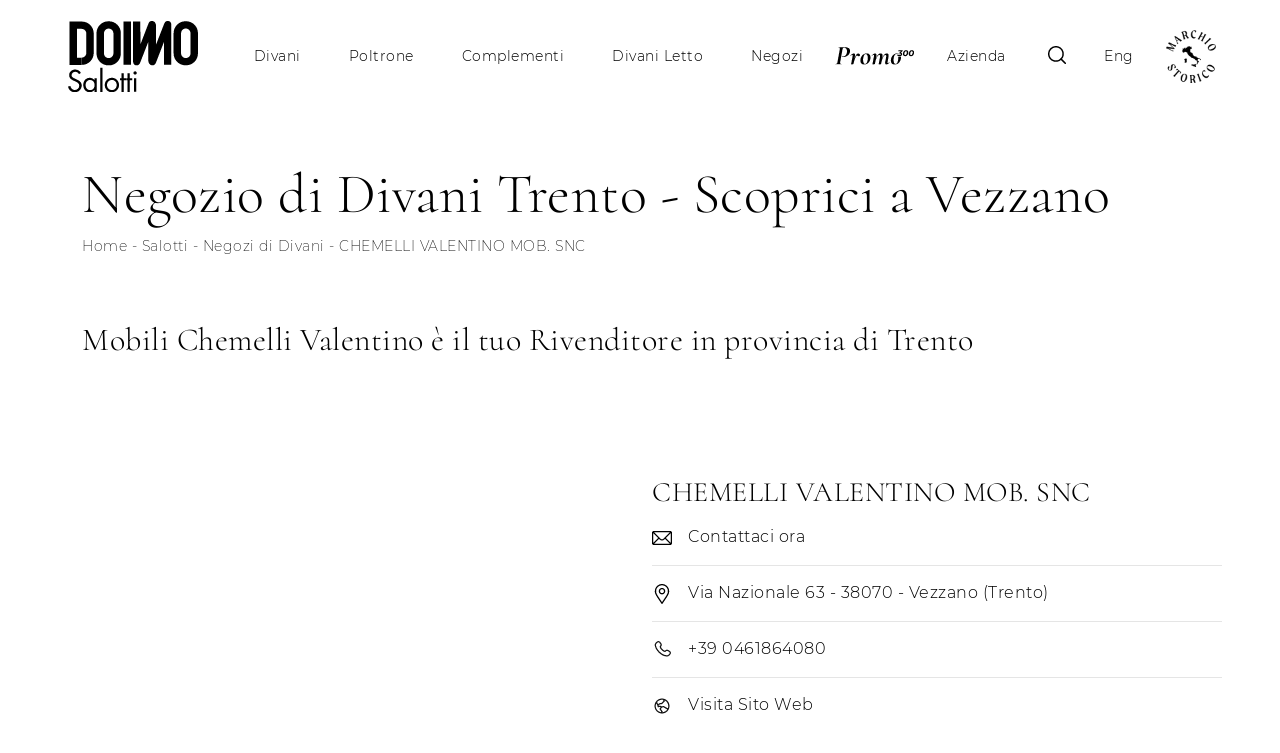

--- FILE ---
content_type: text/html; Charset=UTF-8
request_url: https://www.doimosalotti.it/mobili-chemelli-valentino-snc-vs
body_size: 42997
content:
<!doctype HTML>
<html prefix="og: http://ogp.me/ns#" lang="it">
  <head>
    <meta charset="UTF-8">
    <title>Negozio di Divani Trento CHEMELLI VALENTINO MOB. SNC</title>
    <script type="application/ld+json">
{
 "@context": "http://schema.org",
 "@type": "BreadcrumbList",
 "itemListElement":
 [
  {
   "@type": "ListItem",
   "position": 1,
   "item":
   {
    "@id": "https://www.doimosalotti.it/salotti/negozi-di-divani",
    "name": "Negozi di Divani"
    }
  },
  {
   "@type": "ListItem",
  "position": 2,
  "item":
   {
     "@id": "https://www.doimosalotti.it/mobili-chemelli-valentino-snc-vs",
     "name": "Negozio di Divani Trento CHEMELLI VALENTINO MOB. SNC"
   }
  }
 ]
}
    </script>

    <meta name="description" content="CHEMELLI VALENTINO MOB. SNC Vezzano">
    <meta name="robots" content="index, follow">
    <meta name="viewport" content="width=device-width, initial-scale=1, shrink-to-fit=no">
    <link rel="canonical" href="https://www.doimosalotti.it/mobili-chemelli-valentino-snc-vs">
    <meta property="og:title" content="CHEMELLI VALENTINO MOB. SNC Vezzano">
    <meta property="og:type" content="website">
    <meta property="og:url" content="https://www.doimosalotti.it/mobili-chemelli-valentino-snc-vs">
    <meta property="og:image" content="https://www.doimosalotti.it/img/2123/bart_sit_1259.webp">
    <meta property="og:description" content="CHEMELLI VALENTINO MOB. SNC Vezzano">

    <link rel="preload" href="/@/js-css/css/b5/b51.min.css" as="style">
    <link rel="stylesheet" href="/@/js-css/css/b5/b51.min.css">
    <link rel="preload" href="/@/js-css/css/b5/b52.min.css" as="style">
    <link rel="stylesheet" href="/@/js-css/css/b5/b52.min.css">
    <link rel="preload" href="/@/js-css/css/b5/b53.min.css" as="style">
    <link rel="stylesheet" href="/@/js-css/css/b5/b53.min.css">
    <link rel="preload" href="/@/js-css/css/b5/b54.min.css" as="style">
    <link rel="stylesheet" href="/@/js-css/css/b5/b54.min.css">
    <link rel="preload" href="/@/js-css/css/b5/b55.min.css" as="style">
    <link rel="stylesheet" href="/@/js-css/css/b5/b55.min.css">
    <link rel="preload" as="style" href="/@/js-css/css/swiper.min.css">
    <link rel="stylesheet" href="/@/js-css/css/swiper.min.css">

    <style>@font-face {   font-family: "Montserrat";   src: url("/@/fonts/montserrat/montserrat-extralight.woff2") format("woff2"), url("/@/fonts/montserrat/montserrat-extralight.woff") format("woff"), url("/@/fonts/montserrat/montserrat-extralight.ttf") format("truetype");   font-style: normal;   font-weight: 200;   font-display: swap; } @font-face {   font-family: "Montserrat";   src: url("/@/fonts/montserrat/montserrat-light.woff2") format("woff2"), url("/@/fonts/montserrat/montserrat-light.woff") format("woff"), url("/@/fonts/montserrat/montserrat-light.ttf") format("truetype");   font-style: normal;   font-weight: 300;   font-display: swap; } @font-face {   font-family: "Montserrat";   src: url("/@/fonts/montserrat/montserrat-regular.woff2") format("woff2"), url("/@/fonts/montserrat/montserrat-regular.woff") format("woff"), url("/@/fonts/montserrat/montserrat-regular.ttf") format("truetype");   font-style: normal;    font-weight: 400;   font-display: swap; } @font-face {   font-family: "Montserrat";   src: url("/@/fonts/montserrat/montserrat-medium.woff2") format("woff2"), url("/@/fonts/montserrat/montserrat-medium.woff") format("woff"), url("/@/fonts/montserrat/montserrat-medium.ttf") format("truetype");   font-style: normal;   font-weight: 500;   font-display: swap; } @font-face {   font-family: "Montserrat";   src: url("/@/fonts/montserrat/montserrat-bold.woff2") format("woff2"), url("/@/fonts/montserrat/montserrat-bold.woff") format("woff"), url("/@/fonts/montserrat/montserrat-bold.ttf") format("truetype");   font-style: normal;   font-weight: 700;   font-display: swap; } @font-face {   font-family: "Cormorant";   src: url("/@/fonts/cormorant/cormorant-Light.woff2") format("woff2"), url("/@/fonts/cormorant/cormorant-Light.woff") format("woff"), url("/@/fonts/cormorant/cormorant-Light.ttf") format("truetype");   font-style: normal;   font-weight: 300;   font-display: swap; } @font-face {   font-family: "Cormorant Italic";   src: url("/@/fonts/cormorant/Cormorant-LightItalic.woff2") format("woff2"), url("/@/fonts/cormorant/Cormorant-LightItalic.woff") format("woff"), url("/@/fonts/cormorant/Cormorant-LightItalic.ttf") format("truetype");   font-style: italic;   font-weight: 300;   font-display: swap; } @font-face {   font-family: "Cormorant";   src: url("/@/fonts/cormorant/cormorant-regular.woff2") format("woff2"), url("/@/fonts/cormorant/cormorant-regular.woff") format("woff"), url("/@/fonts/cormorant/cormorant-regular.ttf") format("truetype");   font-style: normal;   font-weight: 400;   font-display: swap; } @font-face {   font-family: "Cormorant Italic";   src: url("/@/fonts/cormorant/cormorant-italic.woff2") format("woff2"), url("/@/fonts/cormorant/cormorant-italic.woff") format("woff"), url("/@/fonts/cormorant/cormorant-italic.ttf") format("truetype");   font-style: italic;   font-weight: 400;   font-display: swap; } @font-face {   font-family: "Cormorant";   src: url("/@/fonts/cormorant/cormorant-medium.woff2") format("woff2"), url("/@/fonts/cormorant/cormorant-medium.woff") format("woff"), url("/@/fonts/cormorant/cormorant-medium.ttf") format("truetype");   font-style: normal;   font-weight: 500;   font-display: swap; } @font-face {   font-family: "Cormorant";   src: url("/@/fonts/cormorant/cormorant-semibold.woff2") format("woff2"), url("/@/fonts/cormorant/cormorant-semibold.woff") format("woff"), url("/@/fonts/cormorant/cormorant-semibold.ttf") format("truetype");   font-style: normal;   font-weight: 600;   font-display: swap; } :root {--primary: #e00317; --white: #FFFFFF; --black: #000000; --dark: #000000; --gray-light: #ecedea; --gray-sup-light: #eee; --gray-dark: #999; --gray-white: #ecedea; --red-sconto: #C11B28; --green-pag: #355c5e; --orange-light: #ebe7e4;--white-70: rgba(255,255,255,.8);} body {font-family: "Montserrat",sans-serif; font-weight: 200;text-rendering: optimizeLegibility;  color: var(--dark); max-width: 1920px; margin: 0 auto!important; letter-spacing: .5px; overflow-x: hidden; font-size: .9rem; } :focus, a, a:focus, a:hover {outline: 0; text-decoration: none;} a, .a {color: var(--dark); transition: all .5s linear;} a:hover, .a:hover { text-decoration: none; color: var(--gray-dark);} .h1, h1 {  font-family: 'Cormorant',sans-serif; font-weight: 400; } .h2, h2, .h3, .h4, .h5, .h6, h3, h4, h5, h6 {  font-family: 'Cormorant',serif; font-weight: 300; } p, .p {   font-size: .9rem;  color: var(--black);} .posAncor {position: absolute; top: -150px;} .c-1300 {max-width: 1300px!important;} .fa-search {background-image: url('/@/js-css/svg/search-w.svg'); background-repeat: no-repeat; background-position: center; background-size: 22px;} .fa-times {background-image: url('/@/js-css/svg/close-w.svg') !important;}  .sans{ font-family: 'Cormorant', serif; font-weight: 300;} .sans-serif{font-family: "Montserrat",sans-serif; font-weight: 200;} .bold{font-family: "Montserrat",sans-serif; font-weight: 500;}  @media (min-width: 1400px){   .container, .container-lg, .container-md, .container-sm, .container-xl, .container-xxl {     max-width: 1600px;   } } @media(min-width: 1700px){   .navbar .container {max-width: 1600px;} } .bg-light { background-color:var(--gray-white) !important; } .bg-gray-light { background-color:var(--gray-light) !important; }  .megamenu{position:static} .megamenu .drop-1{background:0 0;border:none;width:100%;left:0;} .drop-1{z-index:-1;opacity:0;transition:all .1s linear} .op1{opacity:1!important;z-index:100} .dropdown-menu{border-radius:0!important;padding-top:1rem} .dropdown:hover>.dropdown-menu{display:block} .navbar-expand-md .navbar-nav .nav-link{padding-right:1.5rem;padding-left:1.5rem;color:rgb(0,0,0,.7);transition:all .3s linear}.navbar-expand-md .navbar-nav .nav-link:hover{color:rgb(0,0,0,.5)}.navbar-expand-md .navbar-nav .nav-link1{text-transform:uppercase;font-size:17px;letter-spacing:.5px}.navbar-expand-md .navbar-nav .p-05{padding-right:.8rem;padding-left:.8rem;position:relative}.navbar-expand-md .navbar-nav .p-05::before{content:'';position:absolute;width:1px;height:25px;background-color:#ccc;left:0;top:25%}.top-80{top:80%!important}.no-bord{border:none} .altezza-parallax-sezione{height:540px}.altezza-parallax-rubrica{height:540px;position:relative}.h1-bread-azz{text-align:center;padding-top:18vh}.h1-bread-azz h1{text-transform:uppercase;font-size:75px;margin:0;color:var(--white)}.h1-bread-azz h1 span{display:block;font-size:40px}.h1-bread-azz p{margin:0;color:var(--white);font-size:14px}.h1-bread-azz a{color:#eee;transition:all .5s linear}.h1-bread-azz a:hover{color:var(--white);text-decoration:none} .h1-bread-prod{text-align:center} .h1-bread-prod h1{font-size:1.2rem;margin:0;color:#333;font-weight:500;text-transform:uppercase}.h1-bread-prod h2{text-transform:uppercase;font-size:75px;font-weight:400;color:#333;margin:0}.h1-bread-prod p{margin:0;color:#666;font-size:14px}.h1-bread-prod a{color:#666;transition:all .5s linear}.h1-bread-prod a:hover{color:#333;text-decoration:none}.h1-bread-prod .designer{font-weight:400;font-size:.7rem;text-transform:unset}.container-1600{max-width:1600px;margin:0 auto}.container-1400{max-width:1400px;margin:0 auto} .navbar-right_tag{display:block;margin:0 auto;list-style:none;text-align:right;position:relative; padding:0px!important;/*background-color:var(--white);box-shadow:0 8px 9px -4px rgba(0,0,0,.19)*/} .navbar-right_tag .dropdown_tag{display:inline-block; margin:0 1rem; padding:1rem 1rem; } .navbar-right_tag .dropdown-menu_tag{border-bottom:solid 0px #eee;display:none;list-style:none;position:absolute;top:100%;left:0;padding:.75rem 1rem;background:linear-gradient(to bottom,rgba(0,0,0,.05),transparent 10px); background-color:var(--white-70);width:100%;padding:1rem;} .navbar-right_tag .dropdown-toggle::after{display:none} .navbar-right_tag .dropdown_tag:hover .dropdown-menu_tag{display:block} .navbar-right_tag .dropdown_tag a{text-decoration:none;color:inherit} .navbar-right_tag .dropdown_tag a:hover{text-decoration:underline;} .navbar-right_tag .dropdown-menu_tag li{ transition:all .5s linear;display:inline-block;margin:0 1rem;  padding: 0 0 0 1rem;} .position-menu-tag{position:sticky;position:-webkit-sticky;top:0;z-index:10} .schedina-sezione{text-align:center}.schedina-sezione a{color:#333!important;transition:all .5s linear} .schedina-sezione figure{position:relative;overflow:hidden; } .schedina-sezione img{transition:all .5s linear} .schedina-sezione a:hover{text-decoration:none} .schedina-sezione a:hover img{transform:scale(1.1)} .navbar-right_tag .dropdown_tag a.tag_attivo{position:relative;text-decoration:underline;} .navbar-right_tag .dropdown_tag span{padding:0rem} .navbar-right_tag .dropdown_tag span:hover{text-decoration:underline;} .elemento_attivo{position:relative;text-decoration:underline;} .bg-col-tras-wi{background-color:rgb(255,255,255,.6)}.filtri{display:none}.bg-white{background-color:var(--white)}.prod-footer{background-color:#333;color:#ddd;padding:25px 15px}.mini-centro-slider .swiper-slide{height:100%;opacity:.4}.mini-centro-slider .swiper-slide-thumb-active{opacity:1}  .bg-col-3{background:linear-gradient(to bottom,#f9f9f9 0,var(--white) 20px)} .testo-centro1 div{padding-top:5px;margin-bottom:15px}.testo-centro1 h2{position:relative;padding-bottom:6px;text-align:center;font-size:22px;color:#333;padding-top:15px;letter-spacing:-1px;font-weight:300px}.testo-centro1 h2::after{content:'';position:absolute;bottom:0;left:37.5%;height:1.5px;width:25%;background-color:#efd4bc}.testo-centro1 p{margin:0;padding-bottom:14px;font-size:14px;color:#666;text-align:center;line-height:1.9}.testo-centro1 span{margin:0;padding-bottom:14px;font-size:14px;color:#666;text-align:center;line-height:1.9}.testo-centro2 div{padding-top:5px;margin-bottom:15px}.testo-centro2 h2{position:relative;padding-bottom:6px;text-align:left;font-size:22px;color:#333;padding-top:15px;letter-spacing:2px;font-weight:300px;text-transform:uppercase;padding-bottom:15px;margin-bottom:25px}.testo-centro2 h2::after{content:'';position:absolute;bottom:0;left:0;height:1.5px;width:25%;background-color:#efd4bc}.testo-centro2 p{margin:0;padding-bottom:14px;font-size:15px;color:#666;text-align:left}.testo-centro3 div{padding-top:5px;margin-bottom:15px}.testo-centro3 h2{position:relative;padding-bottom:6px;text-align:center;font-size:22px;color:#333;padding-top:15px;letter-spacing:2px;font-weight:300px;text-transform:uppercase;padding-bottom:15px;margin-bottom:25px}.testo-centro3 h2::after{content:'';position:absolute;bottom:0;left:37.5%;height:1.5px;width:25%;background-color:#efd4bc}.testo-centro3 p{margin:0;padding-bottom:14px;font-size:15px;color:#555;text-align:center} .tit-correlato h3{font-size:22px;color:#333;text-align:center;position:relative;text-transform:uppercase;letter-spacing:3px;padding-bottom:6px;margin-bottom:10px} .tit-correlato h3::after{content:'';position:absolute;bottom:0;left:37.5%;height:1.5px;width:25%;background-color:#efd4bc} .foto-grande img{position:relative}.sticky-tag{position:sticky;position:-webkit-sticky;top:0;background-color:var(--white)}.d2-d3 .a1{border:solid 1px #ccc;background-color:#f9f9f9;color:#666;transition:all .5s linear;padding:15px 0;display:block;width:45%;margin:0 auto;margin-top:40px;text-align:center}.d2-d3 .a1:hover{text-decoration:none;color:#333;background-color:#eee} .wrap-1400 h3{text-align:center;font-size:25px;color:#333;padding-top:15px;padding-bottom:15px}  .go-top{background-color:var(--gray-white);transition:all 1s ease;bottom:1rem;right:1rem;color:#333;font-size:24px;display:none;position:fixed;text-decoration:none;width:40px;height:40px;line-height:38px;text-align:center;z-index:1050;} .go-top:hover{background-color:var(--gray-dark)!important;color:var(--white)!important} .go-top svg {width: 20px; height: 20px; transition: all .5s linear; filter: invert(1); } .go-top:hover svg {filter: invert(0);}  .go-form{animation:back-info 8s ease infinite;background:linear-gradient(245deg,#007bff,var(--white));background-size:600% 600%;box-shadow:1px 1.73px 12px 0 rgba(0,0,0,.14),1px 1.73px 3px 0 rgba(0,0,0,.12);transition:all 1s ease;bottom:24px;left:1em;color:#007bff;font-size:24px;display:block;position:fixed;text-decoration:none;width:40px;height:40px;line-height:38px;text-align:center;border-radius:50%;z-index:100;border:solid 1px #007bff}.go-form:hover{color:var(--white)!important;animation:none;background-size:400% 400%;background-position:100%}.marg-bot-nav{margin-bottom:2px}.navbar-toggler{box-shadow:none!important;border:none!important}.scroll-tag{margin:0 auto;text-align:center;font-size:18px;margin-top:-10px;display:none;animation:1s infinite tag-pag-prod}.ord-space{order:1}.ord-space1{order:2}.ord-space2{order:3}.ord-space3{order:4}.ord-space4{order:5}.ord-space5{order:6}.ord-space6{order:7}.ord-space7{order:8}.modal-backdrop.show{opacity:.7}.modal-body{padding:0}.ekko-lightbox-nav-overlay a{color:var(--white);text-shadow:1px 1px 5px #000}.error-page{height:900px;position:relative}.error-page::after{content:'';position:absolute;top:0;bottom:0;left:0;right:0;background-color:#000;opacity:.45}.h1-bread-error{text-align:center;z-index:10;padding-top:16vh}.h1-bread-error h1{text-transform:uppercase;font-size:75px;margin:0;color:var(--white)}.h1-bread-error h1 span{display:block;font-size:40px}.h1-bread-error p{margin:0;color:var(--white);font-size:14px}.h1-bread-error a{color:#ddd;transition:all .5s linear}.h1-bread-error a:hover{color:var(--white);text-decoration:none}.testo-error{text-align:center;z-index:10;padding-top:8vh}.testo-error h3{color:var(--white)}.testo-error p{color:var(--white)}.testo-error a:hover{color:var(--white);text-decoration:none}.btnh{border-radius:4px;color:#eee;display:inline-block;margin:0 .25em;overflow:hidden;padding:24px 38px 24px 16px;position:relative;text-decoration:none;line-height:1;border:solid 1px;margin-top:7vh}.btnh .btn-content{font-weight:300;font-size:1em;line-height:1.2;padding:0 26px;position:relative;right:0;transition:right .3s ease;display:block;text-align:left}.btnh .icon{border-left:1px solid #eee;position:absolute;right:0;text-align:center;top:50%;transition:all .3s ease;transform:translateY(-50%);width:40px;height:70%}.btnh .icon i{position:relative;top:48%;transform:translateY(-50%);font-size:30px}.btnh:after{content:'';position:absolute;top:0;bottom:0;right:0;left:0;background-color:#ddd;opacity:0;transition:opacity .3s ease}.btnh:hover .btn-content{right:100%}.btnh:hover .icon{border-left:0;font-size:1.8em;width:100%}.btnh:hover:after{opacity:.2}.btnh.btn-alt-color{border-color:salmon;color:salmon}.btnh.btn-alt-color .icon{border-left-color:salmon}.btnh.btn-alt-color:after{background-color:salmon} /*#myForm{background:var(--white);padding:20px;padding-bottom:0}*/ .sez-prod figure{position:relative;overflow:hidden}.sez-prod img{transition:all .8s linear}.sez-prod:hover img{transform:scale(1.1)}.sez-prod:hover h4{color:#333;text-decoration:none}.sez-prod:hover a{color:#333;text-decoration:none}.m-h1-prod{padding-top:15px;padding-bottom:15px} .form-check a {text-decoration:underline;} .bg-col-6{background-color:#f9f9f9;padding-bottom:15px;padding-top:15px!important;margin-top:20px;margin-bottom:30px!important}.bg-col-6 p{padding-left:15px;padding-right:15px}.arrow-lightbox{max-width:40px} .prec-suc{max-width:35px;margin:0 0 0 auto!important}.prec-suc1{margin:0 auto 0 0!important}.mega-mob{box-shadow:1px 1px 20px 3px #eee;background-color:var(--white)} .pad-nav{padding-top:92px} .titolo-finiture{text-align:center;background-color:var(--gray-white);font-size:55px;font-weight:300;padding:2rem;margin-bottom:1rem;} .c-900{max-width:900px;margin:0 auto}.d-block-desk{display:block}.d-block-mob{display:none}.swiper-pagination1 .swiper-pagination-bullet{width:15px;height:4px;border-radius:0;margin:0 6px!important}.swiper-pagination-bullet-active{background:#222!important}.swiper-pagination{position:relative!important}.altezza-slider-home{height:75vh}.swiper-container-horizontal>.swiper-pagination-bullets,.swiper-pagination-custom,.swiper-pagination-fraction{bottom:0}.tit1-home h2{text-align:center;font-weight:700;font-weight:500;font-size:28px;text-transform:uppercase;margin-top:10px;margin-bottom:20px}.tit1-home h3{text-transform:uppercase;font-size:18px;text-align:center;margin-top:50px!important}.tit1-home p{text-align:center;font-size:15px;color:#666}.tit2-home1 h4{text-transform:uppercase;font-size:28px}.tit2-home2 h4{text-transform:uppercase;font-size:28px;text-align:right}.bg-col-gray-home{padding:25px 55px;background-color:#f9f9f9;margin-top:170px;margin-bottom:90px}.tit2-home1{position:absolute;top:0;left:0;z-index:1}.tit2-home2{position:absolute;top:0;right:0;z-index:1} .inverti a:hover{text-decoration:none}.inverti figure{position:relative;overflow:hidden}.inverti img{transition:all .3s linear}.inverti a:hover img{transform:scale(1.1)}.parallax1-home{background:url(/2123/imgs/home/parallax.webp) no-repeat center center;height:70vh;position:relative}.parallax1-home::after{content:'';position:absolute;left:0;right:0;top:0;bottom:0;background-color:#222;opacity:.6;z-index:0}.parallax1-home h2{color:var(--white)!important;font-size:20px;font-style:italic;text-align:center}.z-index-10{z-index:10}.text-box-grey h2{font-size:30px;text-transform:uppercase}.text-box-grey p{max-width:550px}.ok-div{text-align:center}.box-cat a{display:block} .box-cat figure{ position:relative;overflow:hidden}.box-cat img{transition:all .5s linear}.box-cat figure::after{content:'';position:absolute;z-index:1;left:0;right:0;top:0;bottom:0;background-color:#222;opacity:0;transition:all .5s linear}.box-cat figure::before{content:url(/2123/imgs/download-hover.webp);position:absolute;z-index:2;width:100%;text-align:center;transition:all .5s linear;opacity:0;top:38%}.box-cat:hover img{transform:scale(1.1)}.box-cat:hover figure::after{opacity:.4}.box-cat:hover figure::before{opacity:1}.text-box-cat h2{font-size:25px;color:#333;padding-top:15px;font-weight:500;letter-spacing:-1px;text-align:center}.text-box-cat p{font-size:16px;color:#333;letter-spacing:.5px;font-weight:400}.box-cat a:hover{text-decoration:none!important}.mtop-meno-160{margin-top:-100px} .testo_mappa_vuoto p:last-child::after{display:none} .simarg{text-align:center}.icone-rivenditori{margin-top:-37px}.icone-rivenditori p{margin-bottom:0;margin-right:30px}.icone-rivenditori img{margin-left:10px;max-height:20px} .schedina-negozi{float:left;min-height:320px} .schedina-negozi .mannaggia{color:inherit!important;display:block;padding:20px 15px;border:solid 1px #666;min-height:320px} .schedina-negozi a{color:inherit!important;display:block}.schedina-negozi a:hover{text-decoration:none} .schedina-negozi:hover .divider{opacity:1}.modulo-negozi li{list-style:none}.divider{bottom:0;width:100%;height:1px;opacity:0;background-color:#000;z-index:2;-webkit-transition:opacity .3s;transition:opacity .3s}.divider p{padding-top:10px;text-align:right}.schedina-sezioni:hover .divider{opacity:1}.schedina-negozi:hover .divider{opacity:1} .bg-col-grey{background-color:var(--gray-light); padding:1rem; text-align:center;} .m-top-35-per{margin-top:35%}.iconcine-scheda h5{font-size:30px} .link-scheda a span{font-size:initial;font-weight:300;} .link-scheda{position:relative} .link-scheda::before{content:'';position:absolute;bottom:0;left:auto;width:100%;height:.5px;background:rgb(0,0,0,.1)} .accordion{background-color:transparent;color:#333;cursor:pointer;width:100%; text-align:left;border:none;outline:0;transition:.4s; } .panel{background-color:var(--white);max-height:0;overflow:hidden;transition:max-height .2s ease-out}.accordion .fa{font-size:23px}.testo-centro p iframe{margin-top:15px;margin-bottom:15px}  .tit-cat-rub{margin-bottom:20px}.pl-pr-4{padding-left:2px!important;padding-right:2px!important;margin-bottom:4px!important}.bg-pagination{background:linear-gradient(to bottom,#d7d7d7 0,var(--white) 10px)}.c-1900{max-width:1900px;margin:0 auto}.c-800{max-width:800px;margin:0 auto}.c-600{max-width:600px}.lh-9{line-height:1.9}.lh-9 p{margin:0}.t-26{font-size:26px;font-weight:700}.t-28{font-size:28px;font-weight:700}.c-400{max-width:400px}.separator-t-b{padding-top:90px;padding-bottom:180px}.separator-t-b1{padding-top:80px;padding-bottom:80px}.bg-grigio{background-color:#f9f9f9}.t-40 h2{font-size:40px!important}.c-500{max-width:500px}.scroll-down{display:block;text-align:center;font-size:50px;color:var(--white);text-shadow:1px 1px 3px #222;animation:bounce 2s infinite;width:100%;position:absolute;bottom:0}.scroll-down:hover{text-transform:none;color:var(--white)}.p-top-par-home{padding-top:24vh} .box-grey-home5{ background-color:var(--gray-white);  border-top: .5px solid var(--white);} .lh-1{line-height:1}.titolo{font-size:140px}.t-22{font-size:22px} .tit1-home2 h4{font-weight:300; } .tit1-home2 p{ color:var(--dark); font-size:.9rem; } .tit1-home2 a{ color:var(--dark); font-size:.9rem; transition:all .6s linear;  margin-bottom: .25rem;  display: inline-block; } .tit1-home2 a:hover{ text-decoration:none;color:var(--gray-dark); } .box-social-contatti a{ color:var(--dark); transition:all .6s linear} .box-social-contatti a:hover{color:#444!important;text-transform:none} .box-social-contatti i{margin-right:20px} .icons{padding-top:10px!important;padding-bottom:15px!important} .icons a{display:inline-block;font-size:10px;width:76px;padding:7px 0;color:rgb(0,0,0,.6)!important;transition:all .5s linear}.icons a:hover{color:rgb(0,0,0,.9)!important;text-decoration:none}.icons a span{font-size:24px}.bord-pos{border:solid 1px #efd4bc;padding:25px}.bord-pos h2{border-bottom:1px solid #efd4bc;color:#444;font-size:26px;letter-spacing:.6px;position:relative;padding-bottom:15px;margin-bottom:10px}.bord-pos p{margin:0;padding-bottom:14px;font-size:15px;color:#666;text-align:left}.cerca-mob{display:none;color:rgb(0,0,0,.7)}.src-mob{width:60%;padding:22px 15px;background-color:#efd4bc;border:none;color:#333;font-weight:400;font-size:16px;text-transform:uppercase;text-align:center}.cerca-mob:hover{color:rgb(0,0,0,.9)!important;text-transform:none;text-decoration:none}.cerca-mob span{padding:0 15px}.cont-src{transition:all .5s linear;z-index:10;display:block;position:absolute;top:0;left:0;width:100%;background-color:#efd4bc;opacity:0;visibility:hidden;height:100%}.cont-src i{padding:0 25px}#addsearch-results-bottom{display:none}.bg-col-src{border:solid 1px #efd4bc}.src-home{padding:40px 15px}.src-home h3{position:relative;padding-bottom:6px;text-align:left;font-size:22px;color:#333;padding-top:15px;letter-spacing:2px;font-weight:300px;text-transform:uppercase;padding-bottom:15px;margin-bottom:20px;text-align:center}.src-home h3::after{content:'';position:absolute;bottom:0;left:0;height:1.5px;width:25%;background-color:#eee}.src-home h3::before{content:'';position:absolute;bottom:0;right:0;height:1.5px;width:25%;background-color:#eee} .src-home input{width:50%;border:solid 1px #efd4bc;padding:20px 0;text-align:center;background-color:#f9f9f9;color:#ccc;font-size:16px}.src-home h3 span{font-size:19px;padding-left:5px}.bg-w-a{padding:0 40px}.bg-w-a a{background-color:var(--white);color:#333!important;text-transform:uppercase;font-size:13px}.bg-w-a figure{position:relative;overflow:hidden}.bg-w-a img{transition:all .5s linear}.bg-w-a a:hover{color:#222;text-decoration:none}.bg-w-a a:hover img{transform:scale(1.2)}.ancor-cerca{position:absolute;top:-80px} .ancora-rubrica{position:absolute;top:-150px}.btn-home{padding:10px 0;display:block;transition:all .5s linear}.btn-home:hover{text-decoration:none;color:#333!important} .img-cerca-neg{background-image:url(/2123/imgs/ricerca-neg.webp);position:absolute;top:0;left:0;width:100%;height:100%;background-position:center;background-repeat:no-repeat;z-index:-1} .img-cerca-neg::before{content:'';position:absolute;top:0;left:0;bottom:0;right:0;background-color:#333;opacity:.5} .h-500{height:500px}.ancor-testone{position:absolute;top:-90px}.link-testone{display:block;color:var(--white);background:#007bff;position:fixed;left:0;bottom:65px;z-index:101;font-size:25px;padding-left:6px;padding-right:8px;border-top-right-radius:100%;border-bottom-right-radius:100%;padding-top:2px;box-shadow:1px 1px 4px #333;transition:all .5s;animation:move-ancor 2s infinite;opacity:1}.link-testone:hover{text-decoration:none;color:var(--white)!important;padding-left:8px;padding-right:10px}.meno-mt5{margin-top:-3rem} .scritta-trova-quanti{color:var(--white);text-align:center;} .scritta-trova{/*color:var(--white);*/text-align:center;} .find-wh{width:280px;text-align:center;height:50px}.text-find{color:var(--white)!important;font-size:20px;letter-spacing:.5px;margin-top:15px}.max-w-50{max-width:50px}.t-18{font-size:18px} .section-servizi-pulizia .box-img{border:1px solid #ff7916; min-height:90px;}.section-servizi-pulizia .img svg{width:50px;fill:#ff7916} svg{overflow:hidden;vertical-align:middle} .t-14{font-size:14px;line-height:1.6}.correlato h5{font-size:.9rem;text-transform:none}.correlato figure{overflow:hidden;position:relative} #tag800 .swiper-slide{position:relative}#tag800 .swiper-slide a{font-size:16px;font-weight:400;color:#000;z-index:1;transition:all .3s linear;text-align:center}.tag{list-style:none} .navbar-right_tag800 span{display:none} .navbar-right_tag800{  position:relative;   z-index: 1020;  } .navbar-right_tag800 a svg{width:24px;height:24px;margin-right:3px;}  .img_tag_attiva{width:100%;height:auto;margin:0 auto;display:block;transform:scale(1.1)} .date-azz{display:flex}.date-azz h2{text-align:right;font-size:60px;display:inline;margin:0 0 0 auto;border-bottom:solid 1px #333}.date-azz1{display:flex}.date-azz1 h2{text-align:left;font-size:60px;display:inline;margin:0 auto 0 0;border-bottom:solid 1px #333}.pad-desk-foto-azz{position:absolute;width:100%;bottom:0;left:0;padding:0 15px} .link-promo{display:inline-block!important;padding:0!important;border:none!important}.mxok{width:135px}.bianco-nero{filter:grayscale(100%)}.cerchio{margin:0!important;padding:0!important}.cerchio img{border-radius:50%}.bottoneSalotti{display:inline-block;font-weight:400;text-align:center;white-space:nowrap;vertical-align:middle;-webkit-user-select:none;-moz-user-select:none;-ms-user-select:none;user-select:none;border:1px solid transparent;padding:.375rem .75rem;font-size:1rem;line-height:1.5;border-radius:.25rem;transition:color .15s ease-in-out,background-color .15s ease-in-out,border-color .15s ease-in-out,box-shadow .15s ease-in-out} .bottoneSalotti2{border:.5px solid var(--black);background: var(--gray-light);color:var(--black);border-radius:0;padding:12px 40px;white-space:normal} .bottoneSalotti2:hover{color:#ff7916;border:.5px solid #ff7916} .fotoAntimacchia img{max-width:120px} @media(min-width:1200px){.c-1700{max-width:1700px!important}.c-1500{max-width:1500px!important}.c-1400{max-width:1400px!important}}@media(min-width:991px){.pr5-desk{padding-right:3rem!important}.m-h1-prod{padding-top:10px;padding-bottom:15px}}@media(min-width:767px){.testo-centro h2{text-align:center;font-size:28px;color:#333;padding-top:15px;font-weight:400;letter-spacing:-1px}.testo-centro p{margin:0;padding-bottom:10px;font-size:16px;color:#666;text-align:center}.h1-bread-prod1 p{margin:0;padding-bottom:10px;font-size:16px;color:#666;text-align:center}.testo-centro1 h2{text-align:center;font-size:27px;color:#333;padding-top:15px;font-weight:300;letter-spacing:-1px}.testo-centro1 p{margin:0;padding-bottom:10px;font-size:16px;color:#666;text-align:left}.ord-space2{order:10}.ord-space5{order:11}.h1-bread-prod h1{font-size:1.5rem;font-weight:400}.text-center-desk{text-align:center}.pad-top-25-desk{padding-top:25px}.drop-1{overflow-y:scroll}   .dropdown-item{font-weight:300;font-size:.9rem} }@media(max-width:1199px){.ord-space{order:14}.mtop-meno-160{margin-top:0!important}.titolo{font-size:90px}}@media(max-width:991px){.d2-d3{order:2!important}   .mapp{order:2!important;margin-top:15px}.dropdown_tag{margin:0!important}.ord-space3{order:12}.ord-space6{order:13} } @media(max-width:767px){   .wrap-1400-1:first-child{padding-left:0!important;padding-right:8px!important}.wrap-1400-1:last-child{padding-right:0!important;padding-left:8px!important}.px0mob{padding-left:0!important;padding-right:0!important}.marg-bot-nav{margin-bottom:15px}.filtri{display:inline-block;color:#333;padding-right:5px}.filtri span{font-size:12px}.dropdown_tag{padding-left:0!important;padding-right:0!important}   .h1-bread-prod p{font-size:14px}.h1-bread-prod1 p{font-size:14px}   .h1-bread-prod h1{font-size:.8rem}.h1-bread-prod h2{font-size:55px}.h1-bread-prod1 h1{font-size:.8rem}.h1-bread-prod1 h2{font-size:35px}   .ord-space{order:1}.ord-space1{order:2}.ord-space2{order:3}.ord-space3{order:4}.ord-space4{order:5}.ord-space5{order:6}.ord-space6{order:7}.ord-space7{order:8}.px-0-mob{padding-left:0!important;padding-right:0!important}.m-bot-mob{margin-bottom:0!important}.arrow-lightbox{max-width:20px}.ekko-lightbox-nav-overlay a span{padding:0 15px!important}.prec-suc{max-width:25px;margin:0 auto 0 0!important}.prec-suc1{margin:0 0 0 auto!important}.d-block-desk{display:none}.d-block-mob{display:block}.p-top-mob{padding-top:25px}.via-foto{margin-bottom:0!important}.ord1-mob{order:1!important}.ord2-mob{order:2!important}.pad-mob{padding-left:.3em!important;padding-right:.3em!important}.d-none-mob-menu{display:none!important}.ok-mob-menu a::before{display:none}.ok-mob-menu a{padding-left:1.5rem!important;padding-right:1.5rem!important}.cerca-mob{display:block!important}.src-home input{width:100%;padding:9px 0}.bg-w-a{padding:0 15px}.titolo{font-size:100px}.tit1-home h3{margin-top:30px!important}.bg-col-gray-home{margin-top:50px;margin-bottom:50px}.mtop-meno-160{margin-top:20px!important}.marg-bot-90{margin-bottom:50px!important}.separator-t-b1{padding-top:0!important;padding-bottom:50px!important}.m-top-mob-20{margin-top:-20px!important}.p-top-par-home{padding-top:18vh!important}.tit1-home h2{font-weight:900!important;font-size:23px}.nav-link{font-weight:400!important}   .testo-box-rub h2{font-size:30px}.testo-box-rub h5{font-size:10px}.testo-box-rub h3{font-size:30px}.testo-box-rub h6{font-size:10px}.shadow-sm{overflow:hidden}.bg-col-gray-home{padding:25px}   .scheda-tecnica{padding:0 25px}.tit1-home{padding:0 25px}.inverti{padding:0 25px}   .h-500{height:300px}.text-find{font-size:13px;letter-spacing:0}.find-wh{width:250px}.mxok{margin-left:15px!important;margin-right:15px!important}   .navbar-tag-schedina{text-align:center;} } @media(max-width:575px){.scroll-tag{display:block}   .dropdown-menu_tag a{position:relative}.tag_attivo::before{height:2px!important;background:#666!important}.tag_attivo{color:#333!important}.mega-mob{padding-bottom:0!important;box-shadow:0 0 10px 0 #ddd}.scheda-tecnica{margin-top:20px!important}.marg-scheda-mob{margin-top:0!important;margin-bottom:-20px!important}.navbar-brand{max-width:110px}.pad-nav{padding-top:70px}.inverti .ord-1{order:1!important}.inverti .ord-2{order:2!important}   .last-foot{padding-top:50px;margin-top:30px;border-top:solid .8px #333}.navbar-expand-md .navbar-nav .nav-link1{text-transform:none;font-size:15px;letter-spacing:none}.tit-neg h3{margin-top:15px}   .pad-fot-azz{padding-left:0!important;padding-right:0!important;padding-bottom:15px!important}.pad-desk-foto-azz{position:relative;padding-left:0!important;padding-right:0!important;padding-top:15px!important}}@media(max-width:400px){.marg-cat-mob{margin-top:-50px}.marg-cat-mob1{margin-top:-65px;margin-bottom:-20px} } @media(max-width:370px){.max-320-iphone-5{max-width:319px}} @media(max-width:345px){   .navbar-right_tag .dropdown_tag span{padding:0 .9rem;font-size:13px}   .navbar-tag-schedina li{padding:0 .4rem}.navbar-tag-schedina a{font-size:13px} } .an-fil{animation:filtri 2s}@keyframes filtri{0%{text-shadow:0 0 0 #ff0;color:#333}50%{text-shadow:0 0 5px #ff0;color:#666}100%{text-shadow:0 0 0 #ff0;color:#333}}@keyframes back-info{0%{background-position:0 100%}50%{background-position:100% 26%;color:var(--white)}100%{background-position:0 100%}}@keyframes tag-pag-prod{0%{transform:rotate(-20deg)}12.5%{transform:rotate(-10deg)}25%{transform:rotate(0)}37.5%{transform:rotate(10deg)}50%{transform:rotate(20deg)}62.5%{transform:rotate(10deg)}75%{transform:rotate(0)}87.5%{transform:rotate(-10deg)}100%{transform:rotate(-20deg)}}@keyframes bounce{0%,100%,20%,50%,80%{transform:translateY(0)}40%{transform:translateY(-15px)}60%{transform:translateY(-5px)}}@keyframes move-ancor{0%,100%,20%,50%,80%{transform:translateX(0)}40%{transform:translateX(-8px)}60%{transform:translateX(-2px)}}  .testo_mappa_vuoto p::after {content: ''; display: table; margin: 10px auto 0; width: 25px; height: 25px; background: url('/@/js-css/svg/long-down-arrow-gray.svg') no-repeat center center;}  .tit1-home2 h3:first-child {   margin-top: 0 !important; } @media(max-width: 1600px){   .container-1600{max-width: 100%;} } .info p{margin-top:15px;margin-bottom:15px;text-transform:uppercase;font-size:16px;text-align:center} .info a {color: inherit!important;} .schedina-sezione .swiper-pagination-bullet {display: inline-block!important; margin: 0 3px;} .schedina-sezione .swiper-button-prev, .schedina-sezione .swiper-button-next {background: none!important; font-size: 30px; line-height: 0; top: 40%; z-index: 1; -webkit-touch-callout: none; -webkit-user-select: none; -khtml-user-select: none; -moz-user-select: none; -ms-user-select: none; user-select: none; -webkit-tap-highlight-color: transparent; outline: none !important;} .schedina-sezione .swiper-button-prev {left: 9px;} .schedina-sezione .swiper-button-next {right: 10px;} .schedina-sezione .swiper-pagination {z-index: 1; margin-bottom:1rem;} .schedina-sezione .swiper-pagination .swiper-pagination-bullet {  background: var(--white)!important; border: solid 1px #555;} .schedina-sezione .swiper-pagination .swiper-pagination-bullet-active { background: var(--white)!important; border: solid 1px #444!important;} .maxSrcSvg {width: 20px; fill: #7f7f7f; margin-top: -4px; margin-right: 10px;} .swiper-button-next svg, .swiper-button-prev svg{fill: var(--black); width: 30px;} .link-testone svg {width: 20px; height: 20px; fill: var(--white); margin-top: -10px;} .scroll-down svg {width: 35px; fill: var(--white);} .go-form svg {width: 20px; fill: var(--white); margin-top: -6px;} .formPin {width: 18px; height: auto;} .box-social-contatti1 svg {width: 20px; height: 20px; margin-left: 12px; fill: var(--dark) !important;} .box-social-contatti svg {width: 26px; height: 26px; margin-left: 20px; fill: var(--dark) !important;} .cerca-desk svg {width: 18px; height: auto; fill: #444; margin-top: -3px;} .box-social-contatti a:hover {text-decoration: none!important;} .simpatico svg {width: 30px; height: auto; fill: #333;} .sliTag800 .swiper-slide {width: 150px; margin-right: 25px;} .sliTag800 .swiper-slide:last-child {margin: 0px!important;} .titTag800 {color: #333; text-align: center; font-size: 13px; margin-bottom: 30px; font-style: italic;} .bTag800 {border-radius: 50%; overflow: hidden;} .sliTag800 .tag_attivo .bTag800 {border-radius: 50%; padding-bottom: 0; overflow: hidden;  background: rgb(238,174,202); background: -moz-linear-gradient(180deg, rgba(238,174,202,1) 15%, rgba(124,236,255,1) 50%, rgba(0,123,255,1) 90%); background: -webkit-linear-gradient(180deg, rgba(238,174,202,1) 15%, rgba(124,236,255,1) 50%, rgba(0,123,255,1) 90%); background: linear-gradient(180deg, rgba(238,174,202,1) 15%, rgba(124,236,255,1) 50%, rgba(0,123,255,1) 90%); filter: progid:DXImageTransform.Microsoft.gradient(startColorstr="#eeaeca",endColorstr="#007bff",GradientType=1); } .sliTag800 .tag_attivo .bTag800 img{border-radius: 50%; padding: 10px;} .sliTag800 .tag_attivo h3{text-decoration: underline;}  @media(max-width: 991px){   .sliTag800 .swiper-slide {width: 115px;} } @media(max-width: 767px){   .navbar-expand-md .navbar-nav .nav-link:first-child{padding-top: 15px;}   .sliTag800 .tag_attivo .bTag800 img {padding: 8px;} } @media(max-width: 414px){   .sliTag800 .tag_attivo .bTag800 img {padding: 6px;} }  .noafter::after {display: none!important;}   .testo-home-sotto h3{color:#444;font-size:30px;text-align:center;letter-spacing:.6px;position:relative;padding-bottom:5px;margin-bottom:10px} /*.testo-home-sotto h3::after{content:'';position:absolute;bottom:0;left:37.5%;height:1.5px;width:25%;background-color:#efd4bc}*/  [class*="col-"] {position: relative;} a, .a {text-decoration: none;}  .drop1 .drop-1 {display: block; visibility: hidden; transition: visibility 0.3s, opacity 0.5s linear; top: 95%;} .drop1:hover .drop-1 {display: block!important; opacity: 1!important; visibility: visible!important; z-index: 1;}  .lead{font-size:1rem; font-weight: 200; }  @media(max-width: 767px){   .drop1 .drop-1 {display: block!important; opacity: 1!important; visibility: visible!important;}   .text-box-grey h2 {font-size: 25px;} }  .foto-grande .swiper-slide {height: auto!important;}  .position-menu-tag {position: sticky; position: -webkit-sticky; top: 0; transition: all .4s ease-in-out; background: var(--white);}  @media(max-width: 575px){   .sli-sez-des {   box-shadow: none;}   .col-catalogo1 {padding-top: 15px; padding-bottom: 15px;} }  img[src=""] {display: none!important;}  .no-webp .parallax1-home{background:url(/2123/imgs/home/parallax.jpg) no-repeat center center;}  .form-check .form-check-input {float: none!important;}  .realPeople {text-transform: capitalize; font-weight: bold; font-style: italic;}  .bannerCookie {font-size: .9rem!important;  padding: 0!important; float: left!important; position:relative!important;  color: var(--dark)!important; background:transparent!important;} .bannerCookie a {  font-size: .9rem!important; display: inline!important; color: var(--dark)!important; } .bannerCookie a img {   filter: invert(1)!important;  }  @media(max-width: 575px){   #vaiGiu h2 { font-size:1rem; } } .h1-bread-prod1{text-align:center}.h1-bread-prod1 h1{font-size:1.2rem;margin:0;color:#333;font-weight:500;text-transform:uppercase}.h1-bread-prod1 h2{text-transform:uppercase;font-size:55px;font-weight:400;color:#333;margin:0}.h1-bread-prod1 p{margin:0;padding-bottom:14px;font-size:14px;color:#666;text-align:center;line-height:1.9}.h1-bread-prod1 a{color:#666;transition:all .5s linear}.h1-bread-prod1 a:hover{color:#333;text-decoration:none}.h1-bread-prod1 .designer{font-weight:400;font-size:.7rem;text-transform:unset}.bg-bianco{background:var(--white)}.bg-grigio{background:#f9f9f9}   .navbar-light .navbar-nav .nav-link:focus, .navbar-light .navbar-nav .nav-link:hover {   color: var(--gray-dark); }  .modulo_hero_pagina_prodotto a h4 {  text-align: center;   color: var(--black);} .modulo_hero_pagina_prodotto a figure {margin: 0!important; overflow: hidden; position: relative;} .modulo_hero_pagina_prodotto a img {transform: scale(1); transition: all .6s linear;} .modulo_hero_pagina_prodotto a:hover img {transform: scale(1.1);} .modulo_hero_pagina_prodotto a {transition: all .5s linear;}                                </style> 
    <style>.info{display:none;}.viaBr br{display: none;}.link-promo {display: inline-block !important; padding: 0 !important; border: none !important; width: auto; margin-right: 18px;}.linkVuoto[href=""] {display: none!important;}.find-wh{background-color:var(--gray-white);}a, .a {color: unset!important;}.cerca_navbar i {display: none!important}.src-home input {border: solid 1px #efd4bc!important; padding: 20px 0!important; text-align: center!important; background-color: #f9f9f9!important; color: #ccc!important; font-size: 16px!important; border-radius: 0!important;}.searchResult {top: calc(100% - 2rem)!important;}.nav-item{ font-weight:300; padding: 0 .5rem; font-size:1rem; border-bottom:solid 0px var(--gray-sup-light);}.nav-item:last-child{border-bottom:none}#SchedaNegozio th {  text-align: inherit;  font-weight: inherit; }.first-button {border: 0;}.chiara .animated-icon1 span { background: var(--white);}.bianca .animated-icon1 span { background: var(--black);}.animated-icon1, .animated-icon2, .animated-icon3 { width: 30px; height: 20px; position: relative; margin: 0px; -webkit-transform: rotate(0deg);-moz-transform: rotate(0deg);-o-transform: rotate(0deg);transform: rotate(0deg);-webkit-transition: .5s ease-in-out;-moz-transition: .5s ease-in-out;-o-transition: .5s ease-in-out;transition: .5s ease-in-out;cursor: pointer;}.animated-icon1 span, .animated-icon2 span, .animated-icon3 span {display: block;position: absolute;height: 2px;width: 100%;border-radius: 4px;opacity: 1;left: 0;-webkit-transform: rotate(0deg);-moz-transform: rotate(0deg);-o-transform: rotate(0deg);transform: rotate(0deg);-webkit-transition: .25s ease-in-out;-moz-transition: .25s ease-in-out;-o-transition: .25s ease-in-out;transition: .25s ease-in-out;}.animated-icon1 span {background: var(--white);}.animated-icon1 span:nth-child(1) {top: 0px;}.animated-icon1 span:nth-child(2) {top: 9px;}.animated-icon1 span:nth-child(3) {top: 18px;}.animated-icon1.open span:nth-child(1) {top: 11px;-webkit-transform: rotate(135deg);-moz-transform: rotate(135deg);-o-transform: rotate(135deg);transform: rotate(135deg);}.animated-icon1.open span:nth-child(2) {opacity: 0;left: -60px;}.animated-icon1.open span:nth-child(3) {top: 11px;-webkit-transform: rotate(-135deg);-moz-transform: rotate(-135deg);-o-transform: rotate(-135deg);transform: rotate(-135deg);}/* Stile Navbar */.hs-nav {position: sticky; top: 0; background: transparent; transition: all .3s ease-out; z-index: 10000; padding: 0 3.5rem; max-width: 1920px;}.dropdown-toggle::after {display: none;}.navbar .dropdown:hover .dropdown-menu {display: block!important;}.margNav {padding-top: 0;}@media(min-width: 1200px){.navbar-nav .nav-link {padding-left: 1rem!important; padding-right: 1rem!important;}}@media(max-width: 1024px){.hs-nav {padding-left: 0; padding-right: 0;}}@media(max-width: 1199px){.navbar-brand img{  width: 100px; }.hs-nav{padding:0;    height: 81px; }} .cerca_navbar {  margin: 0 15px;  z-index: 100;  width: 100%; justify-content: end;  display: flex;  /*   margin-bottom: 15px; */}#search-box {   border: solid 1.5px var(--black)!important; border-right: 0!important; padding: 7px 15px!important; font-size:14px; border-top-left-radius: 0px; border-bottom-left-radius: 0px;width: calc(100% - 40px)!important;  border-radius: 0!important;  text-align: left!important;  background-color: var(--white)!important;}#ricerchina{ padding-bottom:  1rem;  background: var(--white-70);  position:absolute; left:0; right:0;top:100%; }.chiara #ricerchina{background: transparent;}.bianca #ricerchina{background:  var(--white-70);}@media(max-width: 991px){.cerca_navbar {    margin: 0px!important;    width: 100%;  }.topSez p{display:none;}.navbar-nav .nav-link {   color: var(--black) !important; }#ricerchina{ padding-bottom: .75rem; }} .ricerchina {margin-top: -4px;}.risultatiDestra li a p { font-size: .9rem!important; font-weight: 300!important; padding: .5rem 1.5rem!important;}.risultatiSinistra li a { font-size: 1rem!important; font-weight: 300!important;  text-align:left!important;}.fa-search{ background-image: url(/@/js-css/svg/loupe-w.svg); background-repeat: no-repeat; background-position: center center;background-size: 50% 50%;}.fa-times{ background-image: url(/@/js-css/svg/close-w.svg); background-repeat: no-repeat; background-position: center center;background-size: 50% 50%;}.cercaMenu { cursor: pointer; background: none; border: none;}.cercaMenu svg {width: 18px; height: 18px; margin-top: -4px; fill:  var(--black);}.cercaMenu:focus {outline: none;}.cerca_navbar {padding-bottom: 0px; text-align: center;margin: 0px!important;  }.cerca_navbar .fa-search {line-height: 0; padding: 10px 25px 10px 15px; background-color: var(--black); fill: #fff; border-radius: 0px; border-bottom-right-radius: 0px;}.searchResult {left:3rem!important;right:3rem!important;top: calc(100% - 1rem)!important;/*width: calc(100% - 75px)!important;*/}@media(max-width: 991px){#search-box {width: calc(100% - 40px)!important;}.searchResult2{left:0!important;right:0!important;}.cercaMenu { /*position:absolute; top: 18px; left: 15px;*/ cursor: pointer; background: none; border: none;}.cercaMenu svg { width: 20px; height: 20px; margin-top: 0px; }.top-bar,.top-bar a{ font-size:11px;}.navbar-brand img{  width: 100px; }.top-bar svg, .icon-bar svg{  margin: 0 .25rem; }.nav-item { padding: .5rem 0; text-align: left; width:100%;  border-bottom: solid .5px var(--black);}}@media(max-width: 567px){.cercaMenu svg { width: 20px; height: 20px;  margin-top: 0px;}.dropdown-toggle svg { width: 20px; height: 20px; }} .hs-nav { transition: background .4s linear, top .2s linear, height .3s linear;}.hs-nav.chiara .nav-link, .hs-nav.chiara .cercaMenu {color: var(--white); }.hs-nav.bianca .nav-link, .hs-nav.bianca .cercaMenu {color: var(--black); }.hs-nav.chiara img{  filter: invert(1); }.hs-nav.bianca img{  filter: invert(1); }.hs-nav.chiara svg{fill:var(--black)!important;}.hs-nav.bianca svg{fill:var(--black)!important;}.hs-nav.chiara {background: transparent; border-bottom: 0px solid var(--gray-sup-light)!important;}img.promo300 { filter: invert(1); }@media(max-width: 991px){.hs-nav.chiara .animated-icon1 span { background: var(--black);}.hs-nav.chiara.bianca .animated-icon1 span { background: var(--black);}.hs-nav.chiara .animated-icon1 span { background: var(--black);}.hs-nav.chiara.bianca .animated-icon1.open span { background: var(--dark);}.hs-nav.chiara.bianca .animated-icon1 span { background: var(--dark);}.hs-nav.chiara .animated-icon1 span { background: var(--black);}.hs-nav.chiara.bianca .animated-icon1 span { background: var(--black);}.hs-nav .marchio_storico img.promo300 { filter: invert(0)!important; }}  </style>
    <style>.modulo_schedina_sezioni_slider_scatola p{font-size:.9rem;}.modulo_schedina_sezioni_slider_scatola p{font-size:.9rem;}.modulo_schedina_sezioni_slider_scatola p{font-size:.9rem;}.modulo_schedina_sezioni_slider_scatola p{font-size:.9rem;}.nav-link{ font-size: .9rem; }.nav-item{ font-weight:300; padding: 0 .5rem; font-size:1rem; border-bottom:solid 0px var(--gray-sup-light);}.nav-item:last-child{border-bottom:none}.first-button {border: 0;}.chiara .animated-icon1 span { background: var(--white);}.bianca .animated-icon1 span { background: var(--black);}.animated-icon1, .animated-icon2, .animated-icon3 { width: 30px; height: 20px; position: relative; margin: 0px; -webkit-transform: rotate(0deg);-moz-transform: rotate(0deg);-o-transform: rotate(0deg);transform: rotate(0deg);-webkit-transition: .5s ease-in-out;-moz-transition: .5s ease-in-out;-o-transition: .5s ease-in-out;transition: .5s ease-in-out;cursor: pointer;}.animated-icon1 span, .animated-icon2 span, .animated-icon3 span {display: block;position: absolute;height: 2px;width: 100%;border-radius: 4px;opacity: 1;left: 0;-webkit-transform: rotate(0deg);-moz-transform: rotate(0deg);-o-transform: rotate(0deg);transform: rotate(0deg);-webkit-transition: .25s ease-in-out;-moz-transition: .25s ease-in-out;-o-transition: .25s ease-in-out;transition: .25s ease-in-out;}.animated-icon1 span {background: var(--white);}.animated-icon1 span:nth-child(1) {top: 0px;}.animated-icon1 span:nth-child(2) {top: 9px;}.animated-icon1 span:nth-child(3) {top: 18px;}.animated-icon1.open span:nth-child(1) {top: 11px;-webkit-transform: rotate(135deg);-moz-transform: rotate(135deg);-o-transform: rotate(135deg);transform: rotate(135deg);}.animated-icon1.open span:nth-child(2) {opacity: 0;left: -60px;}.animated-icon1.open span:nth-child(3) {top: 11px;-webkit-transform: rotate(-135deg);-moz-transform: rotate(-135deg);-o-transform: rotate(-135deg);transform: rotate(-135deg);}/* Stile Navbar */.dropdown-toggle::after {display: none;}.navbar .dropdown:hover .dropdown-menu {display: block!important;}.hs-nav {position: sticky; top: 0; height:113px;background: transparent; transition: all .3s ease-out; z-index: 10000; padding: 0 3.5rem; max-width: 1920px;}.hs-nav.chiara.bianca { background: var(--white-70);  border-bottom: 0px solid var(--gray-sup-light); }.hs-nav .marchio_storico  { text-align: center; }.hs-nav .marchio_storico img { filter: invert(0); min-width: 50px;}.hs-nav.chiara svg { fill: var(--black);  transition: background .4s linear, top .2s linear, height .3s linear;}.hs-nav.chiara.bianca svg { fill: var(--black); }.margNav {padding-top: 0;}.cerca_navbar {  margin: 0 15px;  z-index: 100;  width: 100%; justify-content: end;  display: flex;  /*   margin-bottom: 15px; */}#search-box {   border: solid .5px var(--black)!important; border-right: 0!important; padding: 7px 15px!important; font-size:14px; border-top-left-radius: 0px; border-bottom-left-radius: 0px;width: calc(100% - 40px)!important;  border-radius: 0!important;  text-align: left!important;  background-color: var(--white)!important;}#ricerchina{ padding-bottom:  1rem;  background: var(--white-70);  position:absolute; left:0; right:0;top:100%; }.chiara #ricerchina{background: transparent;}.bianca #ricerchina{background:  var(--white-70);}@media(max-width: 1199px){.navbar-brand img{  width: 100px; }.hs-nav{padding:0;    height: 81px; }} .ricerchina {margin-top: -4px;}.risultatiDestra li a img{filter:none!important;}.risultatiDestra li a p { font-size: .9rem!important; font-weight: 300!important; padding: .5rem 1.5rem!important;}.risultatiSinistra li a { font-size: 1rem!important; font-weight: 300!important;  text-align:left!important;}.fa-search{ background-image: url(/@/js-css/svg/loupe-w.svg); background-repeat: no-repeat; background-position: center center;background-size: 50% 50%;}.fa-times{ background-image: url(/@/js-css/svg/close-w.svg); background-repeat: no-repeat; background-position: center center;background-size: 50% 50%;}.cercaMenu { cursor: pointer; background: none; border: none;}.cercaMenu svg {width: 18px; height: 18px; margin-top: -4px; fill:  var(--black);}.cercaMenu:focus {outline: none;}.cerca_navbar {padding-bottom: 0px; text-align: center;margin: 0px!important;  }.cerca_navbar .fa-search {line-height: 0; padding: 10px 25px 10px 15px; background-color: var(--black); fill: #fff; border-radius: 0px; border-bottom-right-radius: 0px;}.searchResult {left:3rem!important;right:3rem!important;top: calc(100% - 1rem)!important;/*width: calc(100% - 75px)!important;*/}@media(max-width: 991px){#search-box {width: calc(100% - 40px)!important;}.searchResult {   top: 36px !important;   left: 0.75rem !important;   width: auto !important;   right: 0.75rem !important; }.cercaMenu { /*position:absolute; top: 18px; left: 15px;*/ cursor: pointer; background: none; border: none;}.cercaMenu svg { width: 20px; height: 20px; margin-top: 0px; }.top-bar,.top-bar a{ font-size:11px;}.navbar-brand img{  width: 100px; }.top-bar svg, .icon-bar svg{  margin: 0 .25rem; }.nav-item { padding: .5rem 0; text-align: left; width:100%;  border-bottom: solid .5px var(--black);}.cerca_navbar {    margin: 0px!important;    width: 100%;  }.topSez p{display:none;}.navbar-nav .nav-link { font-size:0.9rem,  color: var(--black) !important; }#ricerchina{ padding-bottom: .75rem; }.hs-nav {  height:81px;  }.hs-nav.bianca .menu-mobile,.hs-nav.chiara .menu-mobile {   background: var(--white-70);  color: var(--black) !important;  }.hs-nav.chiara .menu-mobile .nav-link {  color: var(--black); }.menu-mobile .dropdown-menu{ background:transparent;border:0;padding-top:0;}.hs-nav {padding-left: 0; padding-right: 0;}.hs-nav .marchio_storico  { text-align: left; }.hs-nav .marchio_storico img { filter: invert(0); }.hs-nav.chiara img.promo300 ,.hs-nav.bianca  img.promo300 { filter: invert(0); }}@media(max-width: 567px){.cercaMenu svg { width: 20px; height: 20px;  margin-top: 0px;}.dropdown-toggle svg { width: 20px; height: 20px; }} .ricalcoloHead {  background: var(--white-70); transition: all .3s ease-out;  }  @media (max-width: 991px) {.menu-mobile .nav-item a.nav-link span{      float: right;      display: block; }.menu-mobile .nav-item a.nav-link span::after {      content: url("data:image/svg+xml,%3Csvg enable-background='new 0 0 256 256' viewBox='0 0 256 256' xmlns='http://www.w3.org/2000/svg'%3E%3Cpath d='m144.4 178.2 101.6-100.4-16.4-16.1-101.6 100.3-101.6-100.3-16.4 16.2 118 116.4z' fill='%23000'/%3E%3C/svg%3E");      position: relative;      float: right;      display: block;      width: 22px;      height: 22px;      object-fit: cover;          font-size: 1.25rem;      transition: transform .2s ease-in-out;      border: 0;    }    .menu-mobile .nav-item a.nav-link span.show::after {      content: url("data:image/svg+xml,%3Csvg enable-background='new 0 0 256 256' viewBox='0 0 256 256' xmlns='http://www.w3.org/2000/svg'%3E%3Cpath d='m144.4 178.2 101.6-100.4-16.4-16.1-101.6 100.3-101.6-100.3-16.4 16.2 118 116.4z' fill='%23000'/%3E%3C/svg%3E");      position: relative;      float: right;      display: block;      width: 22px;      height: 22px;      object-fit: cover;      transform: rotate(-180deg);      transition: transform .2s ease-in-out;    }    .dropdown-menu {      display: none;    }    .dropdown-menu.show {      display: block;    }}.credit img{height:22px;padding-bottom:2px;}.credit p{color:black;display:inline;font-size:14px;}.credit{margin:auto;display:block;}.modulo_form_contatti { background-color: var(--gray-light); }.modulo_form_contatti .form-control{   font-size: .9rem; font-weight: 300; text-align: left; border-radius:0;border: 0;border-bottom:solid 1px var(--gray-dark);background-color:transparent;}.button {  text-transform: none!important;  font-weight: 300;  color: var(--black)!important;  border: solid .5px var(--dark)!important;  background: var(--gray-light)!important;  padding: .75rem 1rem !important;  display: inline-block!important;  transition: all .4s linear!important; }.button:hover {   color: var(--white)!important;  border: solid .5px var(--black)!important;  background: var(--black)!important; transition: all .4s linear!important; }	.button {  text-transform: none!important;  font-weight: 300;  color: var(--black)!important;  border: solid .5px var(--dark)!important;  background: var(--gray-light)!important;  padding: .75rem 1rem !important;  display: inline-block!important;  transition: all .4s linear!important; }	.button:hover {   color: var(--white)!important;  border: solid .5px var(--black)!important;  background: var(--black)!important; transition: all .4s linear!important; }   .sliderHome {  margin-top: -113px;  height: 35vh;  max-height: 400px;}	.noSeNeg,.noSeNeg a { color:var(--white); }  @media (max-width: 768px) {    .sliderHome {      margin-top: -81px;      height: 50vh;      max-height: 500px;    }  }</style>

    <!-- INIZIO FAVICON E APPICON -->
    <link rel="apple-touch-icon" sizes="57x57" href="/2123/imgs/favicon/apple-icon-57x57.png">
    <link rel="apple-touch-icon" sizes="60x60" href="/2123/imgs/favicon/apple-icon-60x60.png">
    <link rel="apple-touch-icon" sizes="72x72" href="/2123/imgs/favicon/apple-icon-72x72.png">
    <link rel="apple-touch-icon" sizes="76x76" href="/2123/imgs/favicon/apple-icon-76x76.png">
    <link rel="apple-touch-icon" sizes="114x114" href="/2123/imgs/favicon/apple-icon-114x114.png">
    <link rel="apple-touch-icon" sizes="120x120" href="/2123/imgs/favicon/apple-icon-120x120.png">
    <link rel="apple-touch-icon" sizes="144x144" href="/2123/imgs/favicon/apple-icon-144x144.png">
    <link rel="apple-touch-icon" sizes="152x152" href="/2123/imgs/favicon/apple-icon-152x152.png">
    <link rel="apple-touch-icon" sizes="180x180" href="/2123/imgs/favicon/apple-icon-180x180.png">
    <link rel="icon" type="image/png" sizes="192x192"  href="/2123/imgs/favicon/android-icon-192x192.png">
    <link rel="icon" type="image/png" sizes="32x32" href="/2123/imgs/favicon/favicon-32x32.png">
    <link rel="icon" type="image/png" sizes="96x96" href="/2123/imgs/favicon/favicon-96x96.png">
    <link rel="icon" type="image/png" sizes="16x16" href="/2123/imgs/favicon/favicon-16x16.png">
    <link rel="manifest" href="/2123/imgs/favicon/manifest.json">
    <meta name="msapplication-TileColor" content="#ffffff">
    <meta name="msapplication-TileImage" content="/2123/imgs/favicon/ms-icon-144x144.png">
    <meta name="theme-color" content="#ffffff">
    <!-- FINE FAVICON E APPICON -->

  <script src="/@/essentials/gtm-library.js"></script>
<script src="/@/essentials/essential.js"></script>
<script src="/@/essentials/facebookv1.js"></script>

<!-- script head -->
<script>
function okEssentialGTM() {
  const gAdsContainer = '##_gtm_container##',
        gAdsInitUrl = '##_gtm_init_config_url##',
        gAdsEveryPageContainer = '',
        gAdsTksPageContainer = '';

  if (gAdsContainer && gAdsInitUrl) {
//    gtmInit(gAdsInitUrl, gAdsContainer);
    gtmEveryPageContainer && gtmEveryPage(gAdsEveryPageContainer);
    gtmTksPageContainer && gtmThankTouPage(gAdsTksPageContainer);
  }
}

function okEssentialFb() {
  const fbPixelCode = '',
        fbPixelUrl = '';

  if (fbPixelCode && fbPixelUrl) {
    pixel(fbPixelCode, fbPixelUrl);
  }

}

function allowADV() {}

function allowConfort() {}

function allowAnal() {
  okEssentialGTM();
  okEssentialFb();
}

window.addEventListener('DOMContentLoaded', function () {
  const cookiePrelude = getCookie("CookieConsent"),
    ifAdv = cookiePrelude ? cookiePrelude.includes("adv") : true,
    ifConfort = cookiePrelude ? cookiePrelude.includes("confort") : true,
    ifAnal = cookiePrelude ? cookiePrelude.includes("performance") : true;

  !ifAdv && allowADV();
  !ifConfort && allowConfort();
  !ifAnal && allowAnal();

  // overlay on contact form submit
  holdOnOnSubmit();
})
</script>
<!-- fine script head -->
</head>
  <body id="back-top">

    <script src="/@/js-css/js/swiper.min.js"></script>

    <div class="container-fluid hs-nav chiara">
      <nav class="navbar navbar-expand-lg navbar-light py-xl-3">
        <div class="container-fluid">
          <a href="/" class="navbar-brand col-auto text-start"><img src="/2123/imgs/logo.svg" class="img-fluid d-block" alt="Doimo Salotti" width="130" height="71"></a>

          <ul class="justify-content-end align-items-center d-lg-none m-0 ms-auto p-0 row">                      
            <li class="col-auto" style="list-style: none;">
              <a href="/" class="marchio_storico" title="Marchio Storico Doimo Salotti"><img src="/2123/imgs/marchio_storico.webp" class="img-fluid d-block mx-auto" alt="Marchio Storico Doimo Salotti" width="50" height="53"></a>          
            </li>
            <li class="col-auto" style="list-style: none;">
              <button class="cercaMenu" data-bs-toggle="collapse" data-bs-target="#ricerchina" aria-expanded="false" aria-controls="ricerchina" title="Cerca in Doimo Salotti">
                <svg enable-background="new 0 0 512 512" viewBox="0 0 512 512" xmlns="http://www.w3.org/2000/svg"><path d="m225.474 0c-124.323 0-225.474 101.151-225.474 225.474 0 124.33 101.151 225.474 225.474 225.474 124.33 0 225.474-101.144 225.474-225.474 0-124.323-101.144-225.474-225.474-225.474zm0 409.323c-101.373 0-183.848-82.475-183.848-183.848s82.475-183.849 183.848-183.849 183.848 82.475 183.848 183.848-82.475 183.849-183.848 183.849z"/><path d="m505.902 476.472-119.328-119.328c-8.131-8.131-21.299-8.131-29.43 0-8.131 8.124-8.131 21.306 0 29.43l119.328 119.328c4.065 4.065 9.387 6.098 14.715 6.098 5.321 0 10.649-2.033 14.715-6.098 8.131-8.124 8.131-21.306 0-29.43z"/></svg>
              </button>
            </li>
          </ul>

          <button type="button" data-bs-toggle="collapse" data-bs-target="#navbarContent" aria-controls="navbars" aria-expanded="false" aria-label="Toggle navigation" class="navbar-toggler first-button pe-0">
            <div class="animated-icon1"><span></span><span></span><span></span></div>
          </button>

          <div class="col d-lg-block d-none">
            <div id="navbarContent" class="collapse navbar-collapse">
              <ul class="navbar-nav text-center col justify-content-center align-items-center py-4 py-lg-0">          
                <li class="nav-item ">
  <a href="/salotti/divani" title="Divani" class="nav-link voci_menu">Divani</a>
</li>
<li class="nav-item ">
  <a href="/salotti/poltrone" title="Poltrone" class="nav-link voci_menu">Poltrone</a>
</li>
<li class="nav-item ">
  <a href="/salotti/complementi" title="Complementi" class="nav-link voci_menu">Complementi</a>
</li>
<li class="nav-item ">
  <a href="/salotti/divani-letto" title="Divani Letto" class="nav-link voci_menu">Divani Letto</a>
</li>

<li class="nav-item dropdown" onclick="void(0);">
  <a id="negozi" href="/salotti/negozi-di-divani" title="Negozi di Divani" class="nav-link voci_menu">Negozi</a>
</li>

<li class="nav-item">
    <a href="/negozi-di-divani-promo-300" class="marchio_storico" title="Promo 300 Doimo Salotti"><img src="/2123/imgs/promo300.svg" class="img-fluid d-block" alt="Promo 300 Doimo Salotti" width="80" height="18"></a>          
</li>

<li class="nav-item dropdown" onclick="void(0);">
  <a id="azienda" href="/azienda" title="Storia Doimo Salotti" class="nav-link voci_menu">Azienda</a>
  <div class="dropdown-menu top-80 no-bord" aria-labelledby="navbarDropdownMenuLink">
    <a class="dropdown-item" href="/azienda/contatti" title="Contattaci">Contattaci</a>
    <a class="dropdown-item" href="/salotti/materiali" title="Materiali">Materiali</a>
    <a class="dropdown-item" href="/salotti/rivestimenti-e-fodere" title="Rivestimenti">Tessuti</a>
    <a class="dropdown-item" href="/azienda/vantaggi" title="Vantaggi">Vantaggi</a>
    <a class="dropdown-item" href="/azienda/eventi-e-news" title="Eventi & News">Eventi & News</a>
    <a class="dropdown-item" href="/azienda/comunicazione" title="Comunicazione">Comunicazione</a>
    <a class="dropdown-item" href="/azienda/video" title="Video Divani">Video Istituzionali</a>
<a class="dropdown-item" href="/trame-di-vita" title="Trame di vita">Trame di vita</a>
  </div>
</li>

              </ul>
              <ul class="navbar-nav text-center col-2 justify-content-center align-items-center d-none d-lg-flex">                      
                <li class="nav-item">
                  <button class="cercaMenu" data-bs-toggle="collapse" data-bs-target="#ricerchina" aria-expanded="false" aria-controls="ricerchina" title="Cerca in Doimo Salotti">
                    <svg enable-background="new 0 0 512 512" viewBox="0 0 512 512" xmlns="http://www.w3.org/2000/svg"><path d="m225.474 0c-124.323 0-225.474 101.151-225.474 225.474 0 124.33 101.151 225.474 225.474 225.474 124.33 0 225.474-101.144 225.474-225.474 0-124.323-101.144-225.474-225.474-225.474zm0 409.323c-101.373 0-183.848-82.475-183.848-183.848s82.475-183.849 183.848-183.849 183.848 82.475 183.848 183.848-82.475 183.849-183.848 183.849z"/><path d="m505.902 476.472-119.328-119.328c-8.131-8.131-21.299-8.131-29.43 0-8.131 8.124-8.131 21.306 0 29.43l119.328 119.328c4.065 4.065 9.387 6.098 14.715 6.098 5.321 0 10.649-2.033 14.715-6.098 8.131-8.124 8.131-21.306 0-29.43z"/></svg>
                  </button>
                </li>
                <li class="nav-item me-auto" onclick="void(0);">
                  <a id="lingua" href="https://www.doimosalotti.com/" title="Doimo Salotti Eng" class="nav-link voci_menu">Eng</a>
                </li>
                <li class="nav-item">
                  <a href="/" class="marchio_storico" title="Marchio Storico Doimo Salotti"><img src="/2123/imgs/marchio_storico.webp" class="img-fluid d-block mx-auto" alt="Marchio Storico Doimo Salotti" width="60" height="64"></a>          
                </li>
              </ul>
            </div>
          </div>

        </div>

        <div class="d-lg-none col-12 menu-mobile p-0 mt-2">
          <div id="navbarContent" class="p-3 collapse navbar-collapse">
            <ul class="navbar-nav text-center col justify-content-center align-items-center">          
              <li class="nav-item ">
  <a href="/salotti/divani" title="Divani" class="nav-link voci_menu">Divani</a>
</li>
<li class="nav-item ">
  <a href="/salotti/poltrone" title="Poltrone" class="nav-link voci_menu">Poltrone</a>
</li>
<li class="nav-item ">
  <a href="/salotti/complementi" title="Complementi" class="nav-link voci_menu">Complementi</a>
</li>
<li class="nav-item ">
  <a href="/salotti/divani-letto" title="Divani Letto" class="nav-link voci_menu">Divani Letto</a>
</li>

<li class="nav-item">
  <a id="negozi" href="/salotti/negozi-di-divani" title="Negozi di Divani" class="nav-link voci_menu">Negozi</a>
</li>

<li class="nav-item ">
    <a href="/negozi-di-divani-promo-300" class="nav-link marchio_storico" title="Promo 300 Doimo Salotti"><img src="/2123/imgs/promo300.svg" class="img-fluid d-block promo300" alt="Promo 300 Doimo Salotti" width="80" height="18"></a>          
</li>

<li class="nav-item">
  <a id="azienda" href="/azienda" title="Storia Doimo Salotti" class="nav-link voci_menu dropdown-toggle"  data-bs-toggle="dropdown" aria-expanded="false">Azienda <span></span></a>
  <div class="dropdown-menu" role="menu">
    <a class="dropdown-item" href="/azienda" title="Storia Doimo Salotti">La Storia</a>
    <a class="dropdown-item" href="/azienda/contatti" title="Contattaci">Contattaci</a>
    <a class="dropdown-item" href="/salotti/materiali" title="Materiali">Materiali</a>
    <a class="dropdown-item" href="/salotti/rivestimenti-e-fodere" title="Rivestimenti">Tessuti</a>
    <a class="dropdown-item" href="/azienda/vantaggi" title="Vantaggi">Vantaggi</a>
    <a class="dropdown-item" href="/azienda/eventi-e-news" title="Eventi & News">Eventi & News</a>
    <a class="dropdown-item" href="/azienda/comunicazione" title="Comunicazione">Comunicazione</a>
    <a class="dropdown-item" href="/azienda/video" title="Video Divani">Video Istituzionali</a>
<a class="dropdown-item" href="/trame-di-vita" title="Trame di vita">Trame di vita</a>
  </div>
</li>
              <li class="nav-item"><a id="lingua" href="https://www.doimosalotti.com/" title="Doimo Salotti Eng" class="nav-link voci_menu">Eng</a></li>
            </ul>
          </div>        
        </div>        

      </nav>
      <div id="ricerchina" class="container-fluid collapse px-0">
        <div class="container-fluid px-lg-5">
          <style>
.searchResult::-webkit-scrollbar{width:5px}.searchResult::-webkit-scrollbar-track{box-shadow:inset 0 0 5px grey;border-radius:10px}.searchResult::-webkit-scrollbar-thumb{background:#999;border-radius:10px}.searchResult::-webkit-scrollbar-thumb:hover{background:#333}#search-box{width:calc(100% - 41px);padding:8px 15px;text-align:right;border:solid 1.5px #f2f2f2;outline:0!important;border-top-left-radius:20px;border-bottom-left-radius:20px;background-color:#f8f8f8}.cerca-menu{position:relative}.searchResult{position:relative;background-color:#fff;border-top:.1rem solid #eff1f3;text-transform:uppercase;overflow:auto;padding-bottom:1rem;padding:1rem;position:absolute;left:1rem;right:1rem;top:calc(100% - 5rem);-webkit-box-shadow:0 .2rem .75rem rgba(26,42,52,.25);box-shadow:0 .2rem .75rem rgba(26,42,52,.25);display:-webkit-box;display:-ms-flexbox;display:flex!important;-webkit-box-orient:horizontal;-webkit-box-direction:normal;-ms-flex-direction:row;flex-direction:row;height:calc(-6.6rem + 100vh);box-sizing:border-box;max-height:550px!important;z-index:10000!important;background-color:#fff!important}.risultatiSinistra{padding:0;display:-webkit-box;display:-ms-flexbox;display:flex;margin:0;-webkit-box-orient:vertical;-webkit-box-direction:normal;-ms-flex-direction:column;flex-direction:column;-webkit-box-flex:1;-ms-flex-positive:1;flex-grow:1;min-width:30%;box-sizing:border-box;overflow-y:scroll}.risultatiDestra{padding:0;display:flex;margin:0;-webkit-box-orient:horizontal;-webkit-box-direction:normal;-ms-flex-direction:row;flex-direction:row;-ms-flex-wrap:wrap;flex-wrap:wrap;-webkit-box-flex:1;-ms-flex-positive:1;flex-grow:1;position:relative;margin-left:0;border-top:none;border-left:.1rem solid #eff1f3;padding-left:1rem;margin-left:1rem;padding-top:0;box-sizing:border-box;overflow-y:scroll}.risultatiDestra li,.risultatiSinistra li{list-style:none;box-sizing:border-box}.risultatiSinistra li a{background-color:transparent;outline-offset:.1rem;color:inherit;text-decoration:none;font-weight:700;display:block;font-size:1.2rem;color:#a5adb8;padding:1rem 3rem 1rem .5rem;-webkit-transition:all 250ms ease;-o-transition:all 250ms ease;transition:all 250ms ease;box-sizing:border-box}.risultatiSinistra li a:hover{color:#62707f;background-color:#eff1f3}.risultatiDestra li{padding:1rem;border-right:.1rem solid #eff1f3;border-bottom:.1rem solid #eff1f3;-webkit-box-flex:1;-ms-flex-positive:1;flex-grow:1;width:25%;max-width:25%}.risultatiDestra li a{background-color:transparent;outline-offset:.1rem;color:inherit;text-decoration:none;box-sizing:border-box}.risultatiDestra li a:hover{color:#007dbc}.risultatiDestra li a img{width:100%;box-sizing:border-box}.risultatiDestra li a p{display:block;text-align:center;width:100%;font-style:italic;padding:1.5rem;font-size:1.1rem;line-height:1.2;box-sizing:border-box}@media(max-width:1599px){.risultatiDestra li{width:33.33333%;max-width:33.33333%}}@media(max-width:1220px){.searchResult{top:calc(100% - 10rem)}}@media(max-width:1199px){.risultatiSinistra{display: none!important;}.risultatiDestra{min-width:100%}.searchResult{display:block!important}.risultatiDestra{border:none!important;padding:0!important;margin:0!important}}@media(max-width:991px){.risultatiDestra li{width:50%;max-width:50%}.risultatiDestra li a p{font-size:.9rem;padding:.5rem}.risultatiSinistra li a{font-size:14px}.risultatiDestra li a p{font-size:13px}}@media(max-width:767px){.searchResult{top:calc(100%)}}.searchResult:empty{display:none!important}
</style>
<script async defer src="/@/ajax.js"></script>
<script>
var loader = setInterval(function () {
    if (document.readyState !== "complete") return;
    clearInterval(loader);
	var timeOut;
    const ricercona = document.querySelector('input[id="search-box"]');
    ricercona.addEventListener('input', function () {
      document.querySelector(".cerca_navbar .fa-search").classList.add("fa-times");
      document.querySelector(".cerca_navbar .fa-search").setAttribute("onclick", "ripristino();");
      if (document.querySelector('input[id="search-box"]').value.length === 0) {
        document.querySelector(".fa-times").setAttribute("onclick", "");
        document.querySelector(".fa-times").classList.remove("fa-times");
        document.querySelector(".searchResult").setAttribute("style", "display: none!important");
      } else if (document.querySelector('input[id="search-box"]').value.length > 2 ){
		  if(timeOut) {
			  clearTimeout(timeOut);
			  timeOut = null;
		  }
		  timeOut = setTimeout(function (){
			  var risposta = ajaxhttp("GET", "/core/elastic_cerca.asp?lingua=it&keyword=" + document.querySelector('input[id="search-box"]').value);
			  if (risposta.length === 0 ){
			  }else{
				  if(window.innerWidth < 1200) document.querySelector(".searchResult").setAttribute("style", "display: block!important");
				  else document.querySelector(".searchResult").setAttribute("style", "display: flex!important");
				  document.querySelector(".searchResult").innerHTML = risposta;
			  }
		  }, 500);
	  }
	});
  }, 300);
function ripristino() {
	document.querySelector('input[id="search-box"]').value = '';
	document.querySelector(".fa-times").setAttribute("onclick", "");
	document.querySelector(".fa-times").classList.remove("fa-times");
	document.querySelector('.searchResult').setAttribute("style", "display: none!important");
};
</script>

<div class="cerca_navbar">
  <input type="text" id="search-box" placeholder="Ricerca Prodotto, Categoria, Ecc.." autocomplete="off" /><i class="fa fa-search" aria-hidden="true"></i>
  <div class="searchResult"></div>
</div>

        </div>
      </div>        
    </div>

    <div class="container-fluid my-4 my-md-5">
      <div class="container">
        <div class="row">
          <div class="col-12">
            <h1 class="display-4">Negozio di Divani Trento - Scoprici a Vezzano</h1>
            <p><a href="/" title="Doimo Salotti">Home</a> - <span><a href="/salotti" title="Salotti">Salotti</a> - <span><a href="/salotti/negozi-di-divani" title="Negozi di Divani">Negozi di Divani</a> - <span><a href="" title="CHEMELLI VALENTINO MOB. SNC">CHEMELLI VALENTINO MOB. SNC</a></span></span></span></p>
            <p class="my-4 d-block d-md-none"><a class="button btnProvinciaNegozio" href="/salotti/negozi-di-divani" title="Negozi di Divani">Nuova Ricerca</a></p>
          </div>
        </div>
      </div>
    </div>

    <div class="container-fluid mb-4 mb-md-5" id="SchedaNegozio">
      <div class="container">
        <div class="row justify-content-center align-items-center">
          <div class="col-md-6 order-md-1 order-3">
            <a id="indicazioni" style="display: block;"></a>
            <div class="d-md-block d-none">
  <iframe src="https://www.google.com/maps/embed/v1/place?q=Via Nazionale 63 - 38070+Vezzano+Trento+IT&key=AIzaSyAQGUt8c98jLgibmaHOLYSAQIUGEHiW3Vc" width="100%" height="500" frameborder="0" style="border:0" allowfullscreen></iframe>
</div>
<div class="d-md-none d-block">
  <iframe src="https://www.google.com/maps/embed/v1/place?q=Via Nazionale 63 - 38070+Vezzano+Trento+IT&key=AIzaSyAQGUt8c98jLgibmaHOLYSAQIUGEHiW3Vc" width="100%" height="350" frameborder="0" style="border:0" allowfullscreen></iframe>
</div>
          </div>
          <div class="col-md-6 order-md-2 order-1">
            <div class="row">
              <div class="col-12 mb-3 px-md-5">
                <div class="row mx-md-0 allineali">
                  
                  
                  
                </div>
              </div>
              <div class="col-12 tit-neg">
                <h3><img src="" class="d-inline-block mx-auto img-fluid mr-3" alt="Tipologia Rivenditore" /> CHEMELLI VALENTINO MOB. SNC</h3>
              </div>
              <div class="col-12 link-scheda my-2 pb-3"> <a href="#contatti"><img src="/@/js-css/svg/email-round.svg" class="img-fluid me-3" alt="Contattaci ora" width="20" height="20"><span>Contattaci ora</span></a> </div>
              <div class="col-12 link-scheda my-2 pb-3 via-mappa"> <a href="#indicazioni"><img src="/@/js-css/svg/maps-and-flags.svg" class="img-fluid me-3" alt="Dove siamo" width="20" height="20"><span>Via Nazionale 63 - 38070 - Vezzano (Trento)</span></a> </div>
              <div class="col-12 link-scheda my-2 pb-3"> <a href="tel:+390461864080"><img src="/@/js-css/svg/phone.svg" class="img-fluid me-3" alt="Chiamaci" width="20" height="20"><span>+39 0461864080</span></a> </div>
              <div class="col-12 link-scheda my-2 pb-3 linkVuotoP"> <a class="linkVuoto" href="https://www.chemelli.it/it/divani" title="Negozio di Divani Trento" target="_blank"><img src="/@/js-css/svg/world.svg" class="img-fluid me-3" alt="Visita Sito Web" width="20" height="20"><span>Visita Sito Web</span></a> </div>
              <div class="col-12 link-scheda my-2 pb-3"> <a class="accordion"><img src="/@/js-css/svg/clock.svg" class="img-fluid me-3" alt="Guarda Orari" width="20" height="20"><span>Guarda Orari</span></a>
                <div class="panel">
                  <table width="100%" class="table mt-3">
                    <thead>
                      <tr>
                        <th align="left">Giorni di apertura</th>
                        <th align="center" style="text-align: center;">Mattino</th>
                        <th align="center" style="text-align: center;">Pomeriggio</th>
                      </tr>
                    </thead>
                    <tbody>
                      <tr>
                        <td align="left">Lunedì</td>
                        <td align="center"></td>
                        <td align="center"></td>
                      </tr>
                      <tr>
                        <td align="left">Martedì</td>
                        <td align="center"></td>
                        <td align="center"></td>
                      </tr>
                      <tr>
                        <td align="left">Mercoledì</td>
                        <td align="center"></td>
                        <td align="center"></td>
                      </tr>
                      <tr>
                        <td align="left">Giovedì</td>
                        <td align="center"></td>
                        <td align="center"></td>
                      </tr>
                      <tr>
                        <td align="left">Venerdì</td>
                        <td align="center"></td>
                        <td align="center"></td>
                      </tr>
                      <tr>
                        <td align="left">Sabato</td>
                        <td align="center"></td>
                        <td align="center"></td>
                      </tr>
                      <tr>
                        <td align="left">Domenica</td>
                        <td align="center"></td>
                        <td align="center"></td>
                      </tr>
                    </tbody>
                  </table>
                </div>
              </div>
              <div class="col-12 my-4">
<!--                <a href="#altriRiv" class="button btnProvinciaNegozio" title="Negozi di Divani Trento"><span>Altri rivenditori a Trento</span></a>-->
                <a href="#contatti" class="button btnProvinciaNegozio" title="negozi_di_divani Trento"><span>Richiedi Maggiori Informazioni</span></a>
              </div>
            </div>
          </div>
          <div class="col-12 mb-md-5 mb-4">
            <h2>Mobili Chemelli Valentino è il tuo Rivenditore in provincia di Trento</h2>
            <p></p>
          </div>
        </div>
      </div>
    </div>

    <div class="container-fluid bg-gray-light">
      <div class="container">
        <div class="row justify-content-center align-items-center">
          <div class="col-12 mt-md-5 mt-4 text-center">
            <h2>Prodotti disponibili in negozio</h2>
            <p>Via Nazionale 63 - 38070 - Vezzano (Trento)</p>
            <p class="my-4"><a class="button" href="#SchedaNegozio" title="Mobili Chemelli Valentino è il tuo Rivenditore in provincia di Trento">Vieni a trovarci</a></p>            
          </div>
        </div>
        <div class="row justify-content-center align-items-center">
          <style>
  .sliderSchedSez .swiper-slide {padding: 1rem 2rem!important;}
  .sliderSchedSez .swiper-slide a {overflow: hidden; display: block;}
</style>
<div class="col-xl-4 col-md-6 schedina-sezione  mb-lg-5 mb-4 modulo_schedina_sezioni_slider_scatola">
  <div class="swiper-container sliderSchedSez mb-1">
    <div class="swiper-wrapper">
      <div class="swiper-slide modulo_schedina_sezioni_slider">
  <a href="/bart" title="Bart. Divano moderno dal design nordico">
    <img  itemprop="image" class="img-fluid d-block mx-auto" src="/img/2123/bart_sit_1259.webp" alt="Divano stile nordico Bart"     width="556" height="313"  loading="lazy" /><link rel="preload" as="image" href="/img/2123/bart_sit_1259.webp" />
  </a>
</div><div class="swiper-slide modulo_schedina_sezioni_slider">
  <a href="/bart" title="Bart. Divano moderno dal design nordico">
    <img  itemprop="image" class="img-fluid d-block mx-auto" src="/img/2123/bart_sit_2259.webp" alt="Divano nordico componibile"     width="556" height="313"  loading="lazy" /><link rel="preload" as="image" href="/img/2123/bart_sit_2259.webp" />
  </a>
</div>
    </div>
  </div>
  <div class="swiper-button-next next">
    <svg version="1.1" id="Capa_1" xmlns="http://www.w3.org/2000/svg" xmlns:xlink="http://www.w3.org/1999/xlink" x="0px" y="0px"
         viewBox="0 0 490.8 490.8" style="enable-background:new 0 0 490.8 490.8;" xml:space="preserve">
      <path style="fill:#F44336;" d="M135.685,3.128c-4.237-4.093-10.99-3.975-15.083,0.262c-3.992,4.134-3.992,10.687,0,14.82
                                     l227.115,227.136L120.581,472.461c-4.237,4.093-4.354,10.845-0.262,15.083c4.093,4.237,10.845,4.354,15.083,0.262
                                     c0.089-0.086,0.176-0.173,0.262-0.262l234.667-234.667c4.164-4.165,4.164-10.917,0-15.083L135.685,3.128z"/>
      <path d="M128.133,490.68c-5.891,0.011-10.675-4.757-10.686-10.648c-0.005-2.84,1.123-5.565,3.134-7.571l227.136-227.115
               L120.581,18.232c-4.171-4.171-4.171-10.933,0-15.104c4.171-4.171,10.933-4.171,15.104,0l234.667,234.667
               c4.164,4.165,4.164,10.917,0,15.083L135.685,487.544C133.685,489.551,130.967,490.68,128.133,490.68z"/>
    </svg>
  </div>
  <div class="swiper-button-prev prev">
    <svg version="1.1" id="Capa_1" xmlns="http://www.w3.org/2000/svg" xmlns:xlink="http://www.w3.org/1999/xlink" x="0px" y="0px"
         viewBox="0 0 490.787 490.787" style="enable-background:new 0 0 490.787 490.787;" xml:space="preserve">
      <path style="fill:#F44336;" d="M362.671,490.787c-2.831,0.005-5.548-1.115-7.552-3.115L120.452,253.006
                                     c-4.164-4.165-4.164-10.917,0-15.083L355.119,3.256c4.093-4.237,10.845-4.354,15.083-0.262c4.237,4.093,4.354,10.845,0.262,15.083
                                     c-0.086,0.089-0.173,0.176-0.262,0.262L143.087,245.454l227.136,227.115c4.171,4.16,4.179,10.914,0.019,15.085
                                     C368.236,489.664,365.511,490.792,362.671,490.787z"/>
      <path d="M362.671,490.787c-2.831,0.005-5.548-1.115-7.552-3.115L120.452,253.006c-4.164-4.165-4.164-10.917,0-15.083L355.119,3.256
               c4.093-4.237,10.845-4.354,15.083-0.262c4.237,4.093,4.354,10.845,0.262,15.083c-0.086,0.089-0.173,0.176-0.262,0.262
               L143.087,245.454l227.136,227.115c4.171,4.16,4.179,10.914,0.019,15.085C368.236,489.664,365.511,490.792,362.671,490.787z"/>
    </svg>
  </div>
  <div class="swiper-pagination pag"></div>
  <a class="d-block col-lg-8 mx-auto" href="/bart" title="Bart. Divano moderno dal design nordico">
    <h2>Bart</h2>
    <p><i>Divano nordico componibile e modulare in tessuto o pelle.</i></p>
  </a>
</div>

<script>
  var swiperSezSched = new Swiper('.sliderSchedSez', {
    slidesPerView: 1,
    spaceBetween: 0,
    speed: 1000,
    //effect: 'fade',
    loop: true,
    navigation: {
      nextEl: '.next',
      prevEl: '.prev',
    },
    pagination: {
      el: '.pag',
      clickable: true,
    },
    //autoplay: {
    //delay: 5000,
    //disableOnInteraction: false,
    //},
  });
</script><style>
  .sliderSchedSez1 .swiper-slide {padding: 1rem 2rem!important;}
  .sliderSchedSez1 .swiper-slide a {overflow: hidden; display: block;}
</style>
<div class="col-xl-4 col-md-6 schedina-sezione 1 mb-lg-5 mb-4 modulo_schedina_sezioni_slider_scatola">
  <div class="swiper-container sliderSchedSez1 mb-1">
    <div class="swiper-wrapper">
      <div class="swiper-slide modulo_schedina_sezioni_slider">
  <a href="/stuart" title="Stuart. Divano industrial moderno">
    <img  itemprop="image" class="img-fluid d-block mx-auto" src="/img/2123/stuart_sit_1717.webp" alt=" divano tre posti"     width="556" height="313"  loading="lazy" /><link rel="preload" as="image" href="/img/2123/stuart_sit_1717.webp" />
  </a>
</div><div class="swiper-slide modulo_schedina_sezioni_slider">
  <a href="/stuart" title="Stuart. Divano industrial moderno">
    <img  itemprop="image" class="img-fluid d-block mx-auto" src="/img/2123/stuart_sit_2717.webp" alt="Divano elegante"     width="556" height="313"  loading="lazy" /><link rel="preload" as="image" href="/img/2123/stuart_sit_2717.webp" />
  </a>
</div>
    </div>
  </div>
  <div class="swiper-button-next next1">
    <svg version="1.1" id="Capa_1" xmlns="http://www.w3.org/2000/svg" xmlns:xlink="http://www.w3.org/1999/xlink" x="0px" y="0px"
         viewBox="0 0 490.8 490.8" style="enable-background:new 0 0 490.8 490.8;" xml:space="preserve">
      <path style="fill:#F44336;" d="M135.685,3.128c-4.237-4.093-10.99-3.975-15.083,0.262c-3.992,4.134-3.992,10.687,0,14.82
                                     l227.115,227.136L120.581,472.461c-4.237,4.093-4.354,10.845-0.262,15.083c4.093,4.237,10.845,4.354,15.083,0.262
                                     c0.089-0.086,0.176-0.173,0.262-0.262l234.667-234.667c4.164-4.165,4.164-10.917,0-15.083L135.685,3.128z"/>
      <path d="M128.133,490.68c-5.891,0.011-10.675-4.757-10.686-10.648c-0.005-2.84,1.123-5.565,3.134-7.571l227.136-227.115
               L120.581,18.232c-4.171-4.171-4.171-10.933,0-15.104c4.171-4.171,10.933-4.171,15.104,0l234.667,234.667
               c4.164,4.165,4.164,10.917,0,15.083L135.685,487.544C133.685,489.551,130.967,490.68,128.133,490.68z"/>
    </svg>
  </div>
  <div class="swiper-button-prev prev1">
    <svg version="1.1" id="Capa_1" xmlns="http://www.w3.org/2000/svg" xmlns:xlink="http://www.w3.org/1999/xlink" x="0px" y="0px"
         viewBox="0 0 490.787 490.787" style="enable-background:new 0 0 490.787 490.787;" xml:space="preserve">
      <path style="fill:#F44336;" d="M362.671,490.787c-2.831,0.005-5.548-1.115-7.552-3.115L120.452,253.006
                                     c-4.164-4.165-4.164-10.917,0-15.083L355.119,3.256c4.093-4.237,10.845-4.354,15.083-0.262c4.237,4.093,4.354,10.845,0.262,15.083
                                     c-0.086,0.089-0.173,0.176-0.262,0.262L143.087,245.454l227.136,227.115c4.171,4.16,4.179,10.914,0.019,15.085
                                     C368.236,489.664,365.511,490.792,362.671,490.787z"/>
      <path d="M362.671,490.787c-2.831,0.005-5.548-1.115-7.552-3.115L120.452,253.006c-4.164-4.165-4.164-10.917,0-15.083L355.119,3.256
               c4.093-4.237,10.845-4.354,15.083-0.262c4.237,4.093,4.354,10.845,0.262,15.083c-0.086,0.089-0.173,0.176-0.262,0.262
               L143.087,245.454l227.136,227.115c4.171,4.16,4.179,10.914,0.019,15.085C368.236,489.664,365.511,490.792,362.671,490.787z"/>
    </svg>
  </div>
  <div class="swiper-pagination pag1"></div>
  <a class="d-block col-lg-8 mx-auto" href="/stuart" title="Stuart. Divano industrial moderno">
    <h2>Stuart</h2>
    <p><i>Divano raffinato dal design originale grazie alla forma sinuosa dei braccioli.</i></p>
  </a>
</div>

<script>
  var swiperSezSched = new Swiper('.sliderSchedSez1', {
    slidesPerView: 1,
    spaceBetween: 0,
    speed: 1000,
    //effect: 'fade',
    loop: true,
    navigation: {
      nextEl: '.next1',
      prevEl: '.prev1',
    },
    pagination: {
      el: '.pag1',
      clickable: true,
    },
    //autoplay: {
    //delay: 5000,
    //disableOnInteraction: false,
    //},
  });
</script><style>
  .sliderSchedSez2 .swiper-slide {padding: 1rem 2rem!important;}
  .sliderSchedSez2 .swiper-slide a {overflow: hidden; display: block;}
</style>
<div class="col-xl-4 col-md-6 schedina-sezione 2 mb-lg-5 mb-4 modulo_schedina_sezioni_slider_scatola">
  <div class="swiper-container sliderSchedSez2 mb-1">
    <div class="swiper-wrapper">
      <div class="swiper-slide modulo_schedina_sezioni_slider">
  <a href="/samuel" title="Samuel. espressione di comodità e benessere">
    <img  itemprop="image" class="img-fluid d-block mx-auto" src="/img/2123/samuel_sit_13378.webp" alt="Samuel divano schienale alto"     width="556" height="313"  loading="lazy" /><link rel="preload" as="image" href="/img/2123/samuel_sit_13378.webp" />
  </a>
</div><div class="swiper-slide modulo_schedina_sezioni_slider">
  <a href="/samuel" title="Samuel. espressione di comodità e benessere">
    <img  itemprop="image" class="img-fluid d-block mx-auto" src="/img/2123/samuel_sit_23378.webp" alt="samuel divano doppio relax"     width="556" height="313"  loading="lazy" /><link rel="preload" as="image" href="/img/2123/samuel_sit_23378.webp" />
  </a>
</div>
    </div>
  </div>
  <div class="swiper-button-next next2">
    <svg version="1.1" id="Capa_1" xmlns="http://www.w3.org/2000/svg" xmlns:xlink="http://www.w3.org/1999/xlink" x="0px" y="0px"
         viewBox="0 0 490.8 490.8" style="enable-background:new 0 0 490.8 490.8;" xml:space="preserve">
      <path style="fill:#F44336;" d="M135.685,3.128c-4.237-4.093-10.99-3.975-15.083,0.262c-3.992,4.134-3.992,10.687,0,14.82
                                     l227.115,227.136L120.581,472.461c-4.237,4.093-4.354,10.845-0.262,15.083c4.093,4.237,10.845,4.354,15.083,0.262
                                     c0.089-0.086,0.176-0.173,0.262-0.262l234.667-234.667c4.164-4.165,4.164-10.917,0-15.083L135.685,3.128z"/>
      <path d="M128.133,490.68c-5.891,0.011-10.675-4.757-10.686-10.648c-0.005-2.84,1.123-5.565,3.134-7.571l227.136-227.115
               L120.581,18.232c-4.171-4.171-4.171-10.933,0-15.104c4.171-4.171,10.933-4.171,15.104,0l234.667,234.667
               c4.164,4.165,4.164,10.917,0,15.083L135.685,487.544C133.685,489.551,130.967,490.68,128.133,490.68z"/>
    </svg>
  </div>
  <div class="swiper-button-prev prev2">
    <svg version="1.1" id="Capa_1" xmlns="http://www.w3.org/2000/svg" xmlns:xlink="http://www.w3.org/1999/xlink" x="0px" y="0px"
         viewBox="0 0 490.787 490.787" style="enable-background:new 0 0 490.787 490.787;" xml:space="preserve">
      <path style="fill:#F44336;" d="M362.671,490.787c-2.831,0.005-5.548-1.115-7.552-3.115L120.452,253.006
                                     c-4.164-4.165-4.164-10.917,0-15.083L355.119,3.256c4.093-4.237,10.845-4.354,15.083-0.262c4.237,4.093,4.354,10.845,0.262,15.083
                                     c-0.086,0.089-0.173,0.176-0.262,0.262L143.087,245.454l227.136,227.115c4.171,4.16,4.179,10.914,0.019,15.085
                                     C368.236,489.664,365.511,490.792,362.671,490.787z"/>
      <path d="M362.671,490.787c-2.831,0.005-5.548-1.115-7.552-3.115L120.452,253.006c-4.164-4.165-4.164-10.917,0-15.083L355.119,3.256
               c4.093-4.237,10.845-4.354,15.083-0.262c4.237,4.093,4.354,10.845,0.262,15.083c-0.086,0.089-0.173,0.176-0.262,0.262
               L143.087,245.454l227.136,227.115c4.171,4.16,4.179,10.914,0.019,15.085C368.236,489.664,365.511,490.792,362.671,490.787z"/>
    </svg>
  </div>
  <div class="swiper-pagination pag2"></div>
  <a class="d-block col-lg-8 mx-auto" href="/samuel" title="Samuel. espressione di comodità e benessere">
    <h2>Samuel</h2>
    <p><i>Linee moderne anche con relax che offrono una comodità e morbidezza esclusive.</i></p>
  </a>
</div>

<script>
  var swiperSezSched = new Swiper('.sliderSchedSez2', {
    slidesPerView: 1,
    spaceBetween: 0,
    speed: 1000,
    //effect: 'fade',
    loop: true,
    navigation: {
      nextEl: '.next2',
      prevEl: '.prev2',
    },
    pagination: {
      el: '.pag2',
      clickable: true,
    },
    //autoplay: {
    //delay: 5000,
    //disableOnInteraction: false,
    //},
  });
</script><style>
  .sliderSchedSez3 .swiper-slide {padding: 1rem 2rem!important;}
  .sliderSchedSez3 .swiper-slide a {overflow: hidden; display: block;}
</style>
<div class="col-xl-4 col-md-6 schedina-sezione 3 mb-lg-5 mb-4 modulo_schedina_sezioni_slider_scatola">
  <div class="swiper-container sliderSchedSez3 mb-1">
    <div class="swiper-wrapper">
      <div class="swiper-slide modulo_schedina_sezioni_slider">
  <a href="/norman" title="Norman. design e comfort">
    <img  itemprop="image" class="img-fluid d-block mx-auto" src="/img/2123/norman_sit_13846.webp" alt="divano comodo bianco"     width="556" height="313"  loading="lazy" /><link rel="preload" as="image" href="/img/2123/norman_sit_13846.webp" />
  </a>
</div><div class="swiper-slide modulo_schedina_sezioni_slider">
  <a href="/norman" title="Norman. design e comfort">
    <img  itemprop="image" class="img-fluid d-block mx-auto" src="/img/2123/norman_sit_23846.webp" alt="  divano comodo componibile"     width="556" height="313"  loading="lazy" /><link rel="preload" as="image" href="/img/2123/norman_sit_23846.webp" />
  </a>
</div>
    </div>
  </div>
  <div class="swiper-button-next next3">
    <svg version="1.1" id="Capa_1" xmlns="http://www.w3.org/2000/svg" xmlns:xlink="http://www.w3.org/1999/xlink" x="0px" y="0px"
         viewBox="0 0 490.8 490.8" style="enable-background:new 0 0 490.8 490.8;" xml:space="preserve">
      <path style="fill:#F44336;" d="M135.685,3.128c-4.237-4.093-10.99-3.975-15.083,0.262c-3.992,4.134-3.992,10.687,0,14.82
                                     l227.115,227.136L120.581,472.461c-4.237,4.093-4.354,10.845-0.262,15.083c4.093,4.237,10.845,4.354,15.083,0.262
                                     c0.089-0.086,0.176-0.173,0.262-0.262l234.667-234.667c4.164-4.165,4.164-10.917,0-15.083L135.685,3.128z"/>
      <path d="M128.133,490.68c-5.891,0.011-10.675-4.757-10.686-10.648c-0.005-2.84,1.123-5.565,3.134-7.571l227.136-227.115
               L120.581,18.232c-4.171-4.171-4.171-10.933,0-15.104c4.171-4.171,10.933-4.171,15.104,0l234.667,234.667
               c4.164,4.165,4.164,10.917,0,15.083L135.685,487.544C133.685,489.551,130.967,490.68,128.133,490.68z"/>
    </svg>
  </div>
  <div class="swiper-button-prev prev3">
    <svg version="1.1" id="Capa_1" xmlns="http://www.w3.org/2000/svg" xmlns:xlink="http://www.w3.org/1999/xlink" x="0px" y="0px"
         viewBox="0 0 490.787 490.787" style="enable-background:new 0 0 490.787 490.787;" xml:space="preserve">
      <path style="fill:#F44336;" d="M362.671,490.787c-2.831,0.005-5.548-1.115-7.552-3.115L120.452,253.006
                                     c-4.164-4.165-4.164-10.917,0-15.083L355.119,3.256c4.093-4.237,10.845-4.354,15.083-0.262c4.237,4.093,4.354,10.845,0.262,15.083
                                     c-0.086,0.089-0.173,0.176-0.262,0.262L143.087,245.454l227.136,227.115c4.171,4.16,4.179,10.914,0.019,15.085
                                     C368.236,489.664,365.511,490.792,362.671,490.787z"/>
      <path d="M362.671,490.787c-2.831,0.005-5.548-1.115-7.552-3.115L120.452,253.006c-4.164-4.165-4.164-10.917,0-15.083L355.119,3.256
               c4.093-4.237,10.845-4.354,15.083-0.262c4.237,4.093,4.354,10.845,0.262,15.083c-0.086,0.089-0.173,0.176-0.262,0.262
               L143.087,245.454l227.136,227.115c4.171,4.16,4.179,10.914,0.019,15.085C368.236,489.664,365.511,490.792,362.671,490.787z"/>
    </svg>
  </div>
  <div class="swiper-pagination pag3"></div>
  <a class="d-block col-lg-8 mx-auto" href="/norman" title="Norman. design e comfort">
    <h2>Norman</h2>
    <p><i>Una proposta di eleganza e comfort in un’unica soluzione.</i></p>
  </a>
</div>

<script>
  var swiperSezSched = new Swiper('.sliderSchedSez3', {
    slidesPerView: 1,
    spaceBetween: 0,
    speed: 1000,
    //effect: 'fade',
    loop: true,
    navigation: {
      nextEl: '.next3',
      prevEl: '.prev3',
    },
    pagination: {
      el: '.pag3',
      clickable: true,
    },
    //autoplay: {
    //delay: 5000,
    //disableOnInteraction: false,
    //},
  });
</script>
        </div>
      </div>
    </div>

    <div class="container-fluid my-4 my-md-5 bg-gray-light">
      <div class="container">
        <div class="row justify-content-center align-items-center">
          <div class="col-md-6">
            <div class=" text-center">
              <a id="contatti"></a>
              <p class="px-4 pt-4 m-0">Scoprici a Vezzano (Trento)</p>
              <h1 class="px-4 h3">CHEMELLI VALENTINO MOB. SNC</h1>          
              <a id="form"></a>

<div class="col-lg-12 info">
  <h3 class="h2 text-center my-4" id="tit-form-c">Richiedi Maggiori Informazioni</h3>
  <p class="lampeggio"><a href="/salotti/negozi-di-divani" target="_blank" title="Negozi di Divani">
<svg class="formPin" version="1.1" id="Capa_1" xmlns="http://www.w3.org/2000/svg" xmlns:xlink="http://www.w3.org/1999/xlink" x="0px" y="0px"
	 viewBox="0 0 59 59" style="enable-background:new 0 0 59 59;" xml:space="preserve">
  <path d="M44.5,15c0-8.271-6.729-15-15-15s-15,6.729-15,15c0,7.934,6.195,14.431,14,14.949V58c0,0.553,0.448,1,1,1s1-0.447,1-1
	V29.949C38.305,29.431,44.5,22.934,44.5,15z M24.5,15c-2.206,0-4-1.794-4-4s1.794-4,4-4s4,1.794,4,4S26.706,15,24.5,15z"/>
</svg>
Vai ai Rivenditori</a></p>
</div>
<!--Richiedi Maggiori Informazioni
-->
<form id="contactform" action="#form" method="post" enctype="multipart/form-data" class="modulo_form_contatti p-4">
  <div class="row">
    <div class="form-group col-12">
      <div class="row">
        <div class="form-group mb-3 col-lg-6">
          <input type="text" class="form-control" value="" id="name_utente" name="name_utente" placeholder="Nome *" required>
        </div>
        <div class="form-group mb-3 col-lg-6">
          <input type="text" class="form-control" value="" id="cognome_utente" name="cognome_utente" placeholder="Cognome *" required>
        </div>
        <div class="form-group mb-3 col-lg-6">
          <input type="email" class="form-control" value="" id="email_utente" name="email_utente" placeholder="E-Mail *" required>
        </div>
        <div class="form-group mb-3 col-lg-6">
          <input type="tel" class="form-control" value="" id="telefono_utente" name="telefono_utente" placeholder="Cellulare *" required>
        </div>
        <div class="form-group mb-3 col-lg-6"> <select  name='codice_provincia'   id='codice_provincia' class="form-control" required> <option value=''>Provincia *</option><option value='1893'>Agrigento</option><option value='1894'>Alessandria</option><option value='1895'>Ancona</option><option value='1896'>Aosta</option><option value='1899'>Arezzo</option><option value='1897'>Ascoli Piceno</option><option value='1900'>Asti</option><option value='1901'>Avellino</option><option value='1902'>Bari</option><option value='1910'>Barletta-Andria-Trani</option><option value='1905'>Belluno</option><option value='1906'>Benevento</option><option value='1903'>Bergamo</option><option value='1904'>Biella</option><option value='1907'>Bologna</option><option value='1911'>Bolzano</option><option value='1909'>Brescia</option><option value='1908'>Brindisi</option><option value='1912'>Cagliari</option><option value='1917'>Caltanissetta</option><option value='1913'>Campobasso</option><option value='1916'>Carbonia-Iglesias</option><option value='1914'>Caserta</option><option value='1922'>Catania</option><option value='1923'>Catanzaro</option><option value='1915'>Chieti</option><option value='1919'>Como</option><option value='1921'>Cosenza</option><option value='1920'>Cremona</option><option value='1936'>Crotone</option><option value='1918'>Cuneo</option><option value='1924'>Enna</option><option value='1929'>Fermo</option><option value='1926'>Ferrara</option><option value='1928'>Firenze</option><option value='1927'>Foggia</option><option value='1925'>Forlì-Cesena</option><option value='1930'>Frosinone</option><option value='1931'>Genova</option><option value='1932'>Gorizia</option><option value='1933'>Grosseto</option><option value='1934'>Imperia</option><option value='1935'>Isernia</option><option value='1898'>L'Aquila</option><option value='1981'>La Spezia</option><option value='1941'>Latina</option><option value='1938'>Lecce</option><option value='1937'>Lecco</option><option value='1939'>Livorno</option><option value='1940'>Lodi</option><option value='1942'>Lucca</option><option value='1944'>Macerata</option><option value='1947'>Mantova</option><option value='1949'>Massa-Carrara</option><option value='1950'>Matera</option><option value='2000'>Medio Campidano</option><option value='1945'>Messina</option><option value='1946'>Milano</option><option value='1948'>Modena</option><option value='1943'>Monza e Brianza</option><option value='1951'>Napoli</option><option value='1952'>Novara</option><option value='1953'>Nuoro</option><option value='1954'>Ogliastra</option><option value='1956'>Olbia-Tempio</option><option value='1955'>Oristano</option><option value='1959'>Padova</option><option value='1957'>Palermo</option><option value='1965'>Parma</option><option value='1968'>Pavia</option><option value='1961'>Perugia</option><option value='1967'>Pesaro e Urbino</option><option value='1960'>Pescara</option><option value='1958'>Piacenza</option><option value='1962'>Pisa</option><option value='1966'>Pistoia</option><option value='1963'>Pordenone</option><option value='1969'>Potenza</option><option value='1964'>Prato</option><option value='1973'>Ragusa</option><option value='1970'>Ravenna</option><option value='1971'>Reggio Calabria</option><option value='1972'>Reggio Emilia</option><option value='1974'>Rieti</option><option value='1976'>Rimini</option><option value='1975'>Roma</option><option value='1977'>Rovigo</option><option value='1978'>Salerno</option><option value='1983'>Sassari</option><option value='1984'>Savona</option><option value='1979'>Siena</option><option value='1982'>Siracusa</option><option value='1980'>Sondrio</option><option value='1985'>Taranto</option><option value='1986'>Teramo</option><option value='1990'>Terni</option><option value='1988'>Torino</option><option value='1989'>Trapani</option><option value='1987'>Trento</option><option value='1992'>Treviso</option><option value='1991'>Trieste</option><option value='1993'>Udine</option><option value='1994'>Varese</option><option value='1997'>Venezia</option><option value='1995'>Verbano-Cusio-Ossola</option><option value='1996'>Vercelli</option><option value='1999'>Verona</option><option value='2002'>Vibo Valentia</option><option value='1998'>Vicenza</option><option value='2001'>Viterbo</option></select> </div>
        <div class="form-group mb-3 col-lg-6">
          <input type="text" class="form-control" value="" id="city_utente" name="city_utente" placeholder="Città *" required>
        </div>
        <div class="form-group mb-3 col-12">
          <textarea rows="4" class="form-control" value="" id="message_utente" name="message" placeholder="Messaggio *" required></textarea>
        </div>
        <div class="form-group mb-3 col-12">
          <div class="form-check text-start">
            <input class="form-check-input" type="checkbox" id="gridCheck" required>
            <label class="form-check-label" for="gridCheck"> Ho preso visione della <a href="/azienda/privacy" title="Privacy Policy" target="_blank">Privacy Policy</a> </label>
          </div>
        </div>
      </div>
    </div>
    <div class="row">
      <div class="form-group mb-3 col-12">      
        <p class="d-none mb-0 text-danger" id="message-error">* Compila tutti i campi obbligatori</p>
      </div>
      <div class="form-group col-12 text-center">
        <input type="hidden" name="richiedi_informazioni" value="richiedi_informazioni">
        <button value="Richiedi Informazioni" class="button" id="submitBtn" type="button"><span class="">Invia Richiesta</span></button>
      </div>
    </div>
    <input type="hidden" name = "nome_negozio" value="CHEMELLI VALENTINO MOB. SNC"><input type="hidden" name = "ritorno" value="/mobili-chemelli-valentino-snc-vs"><input type="hidden" name = "codice_negozio" value="613"><input type='hidden' name = 'nome_prodotto' value="CHEMELLI VALENTINO MOB. SNC Vezzano"><input type='hidden' name = 'link_prodotto' value='/mobili-chemelli-valentino-snc-vs'><input type='hidden' name = 'ritorno' value='/mobili-chemelli-valentino-snc-vs'>
  </div>
</form>


<script>
  document.getElementById('submitBtn').addEventListener('click', function () {
    // Controlla i campi del form
    const nome = document.getElementById('name_utente');
    const cognome = document.getElementById('cognome_utente');
    const email = document.getElementById('email_utente');
    const provincia = document.getElementById('codice_provincia');
    const tel = document.getElementById('telefono_utente');
    const city = document.getElementById('city_utente');
    const message = document.getElementById('message_utente');
    const checkboxa = document.getElementById('gridCheck');

    let passato = 0;
    if (nome.value.length) { passato += 1; }
    if (cognome.value.length) { passato += 1; }
    if (email.value.length && isValidEmail(email.value)) { passato += 1; }
    if (tel.value.length) { passato += 1; }
    if (provincia.value.length) { passato += 1; }
    if (city.value.length) { passato += 1; }
    if (message.value.length) { passato += 1; }
    if (checkboxa.checked) { passato += 1; }

    // Se tutti i campi sono validi, procedi
    if (passato >= 8) {
      // Controlla se il reCAPTCHA è già stato caricato
      if (!document.getElementById('recaptchaScript')) {
        console.log('recaptchaScript non caricato, lo carico');
        const script = document.createElement('script');
        script.id = 'recaptchaScript';
        script.src = 'https://www.google.com/recaptcha/api.js?render=6Le_EX4rAAAAAM4Zql17TdhLGiSntRGu3PoLgwfn';
        script.onload = function () {
          // Aggiungi la classe 'submitting' solo dopo che il reCAPTCHA è pronto
          executeRecaptcha();
        };
        document.head.appendChild(script);
      } else {
        console.log('recaptchaScript già caricato');
        executeRecaptcha();
      }
    } else {
      // Mostra messaggio di errore se i campi non sono validi
      console.log('passato <> 8');
      const form = document.getElementById('contactform');
      const messageError = document.getElementById('message-error');
      messageError.classList.remove('d-none');
    }
  });

  function isValidEmail(email) {
    const re = /^[\w.-]+@[\w.-]+\.[a-zA-Z]{2,}$/;
    return re.test(email);
  }

  function executeRecaptcha() {
    const form = document.getElementById('contactform');

    grecaptcha.ready(function () {
      grecaptcha.execute('6Le_EX4rAAAAAM4Zql17TdhLGiSntRGu3PoLgwfn', { action: 'submit' }).then(function (token) {
        let recaptchaInput = document.getElementById('g-recaptcha-response');

        if (!recaptchaInput) {
          recaptchaInput = document.createElement('input');
          recaptchaInput.type = 'hidden';
          recaptchaInput.name = 'g-recaptcha-response';
          recaptchaInput.id = 'g-recaptcha-response';
          form.appendChild(recaptchaInput);
        }

        recaptchaInput.value = token;

        // Aggiungi la classe 'submitting' prima di inviare il form
        form.classList.add('submitting');
        form.submit();
      });
    });
  }

  function holdOnOnSubmit(formId = "contactform") {
    const form = document.getElementById(formId);
    if (form) {
      styleInject(`
#${formId}.submitting { position: relative !important; }
#${formId}.submitting::before {
content: "";
position: absolute;
display: block;
width: 106%;
height: 106%;
top: 0;
background: rgba(255, 255, 255, .5);
z-index: 9999;
transform: translate(-3%, -3%);
border-radius: 8px;
}
#${formId}.submitting::after {
content: "";
position: absolute;
display: block;
width: 16px;
height: 16px;
top: 50%;
left: 50%;
transform: translate(-50%, -50%);
border-radius: 50%;
background: rgb(47, 79, 79);
animation: shadowExpandX 2s linear infinite alternate;
}
@keyframes shadowExpandX {
0% { box-shadow: 0 0, 0 0; color: rgba(47, 79, 79, 0.2); }
100% { box-shadow: -24px 0, 24px 0; color: rgba(47, 79, 79, 0.8); }
}
`);
    }
  }

  function styleInject(cssText) {
    const head = document.head || document.getElementsByTagName('head')[0];
    const style = document.createElement('style');
    style.type = 'text/css';
    style.appendChild(document.createTextNode(cssText));
    head.appendChild(style);
  }

</script>

            </div>
          </div>
          <div class="col-md-6 offnegozio">
            <div class="swiper-container slider-negozio">
              <div class="swiper-wrapper"></div>
            </div>
          </div>
        </div>
      </div>
    </div>
    
    <div class="container-fluid">
  <div class="container px-0">
    <div class="row">
      
<div id="1" class="col-12 my-md-5 my-4 modulo_paragrafo_sezione_sinistra">
  <div class="row justify-content-center align-items-center">
    <div class="col-md-8 px-md-0">
      <div class="swiper-container sli-sez-des foto-col3">
        <div class="swiper-wrapper">
          <div class="swiper-slide">
  <a href="/protezione-5-anni-divano" title="piano protezione 5 anni">
    <img itemprop="image" class="img-fluid d-block mx-auto" src="/img/2123/_c2it_13152.webp" alt="piano protezione 5 anni" width="1707" height="960" loading="lazy"><link rel="preload" as="image" href="/img/2123/_c2it_13152.webp">
    <p class="d-none"></p>
  </a>
</div>

        </div>
      </div>
    </div>
    <div class="col-md-4 py-4 px-md-5 text-md-end">
      
      <h2 class="mb-lg-4">Piano Protezione 5 anni </h2>
      <p></p><p>Doimo Salotti propone il piano di protezione di 5 anni per vivere serenamente il tuo nuovo divano.</p>

<p>  <a href="/protezione-5-anni-divano" title="piano protezione 5 anni" class="button">GRATIS SENZA PENSIERI</a></p>
<p></p>
      
    </div>
  </div>
</div>
    </div>
  </div>
</div>
    
    <style>
      .noSeNeg {display: none!important;}
      @media( max-width: 767px){
        .allineali {justify-content: center;}
      }
    </style>

    <div id="altriRiv" class="container-fluid position-relative">
      <div class="row">

        <div class="col-12 px-4">
          <div class="row viaBr">
            <style>
#map {
	height: 500px;
	width: 100%;
}
</style>
<div class="container mb-4">
  <div class="row">
    <div class="col-12 h1-bread">
      <div class="text-center mb-3 mt-4 d-flex justify-content-center align-items-center">
        <span class="d-md-inline-block d-none mx-4"><a class="button btnProvinciaNegozio btnDeskPiu" href="/salotti/negozi-di-divani" title="Negozi di Divani">Nuova Ricerca</a></span>
      </div>
<!--      <p class="noSeNeg"><a href="/" title="Doimo Salotti">Home</a> - <span><a href="/salotti" title="Salotti">Salotti</a> - <span><a href="/salotti/negozi-di-divani" title="Negozi di Divani">Negozi di Divani</a></span></span></p>-->
      <p class="mt-3 d-block d-md-none"><a class="button btnProvinciaNegozio" href="/salotti/negozi-di-divani" title="Negozi di Divani">Nuova Ricerca</a></p>
    </div>
  </div>
</div>

<script>
  document.addEventListener('DOMContentLoaded', function(){
    var allElemRemove = document.querySelectorAll(".via-tutto");
    allElemRemove.forEach(elemRemove =>{
      elemRemove.parentNode.removeChild(elemRemove);
    });
  });
</script>

<div id="map" class="mb-lg-5 mb-4"></div>

<script>
  function initMap() {
	// Create an array of styles.
	var styles = [{
		stylers: [{
			hue: '#00ffe6'
		}, {
			saturation: -100
		}]
	}, {
		featureType: 'road',
		elementType: 'geometry',
		stylers: [{
			lightness: 100
		}, {
			visibility: 'simplified'
		}]
	}, {
		featureType: 'road',
		elementType: 'labels',
		stylers: [{
			visibility: 'off'
		}]
	}];

	// Create a new StyledMapType object, passing it the array of styles,
	// as well as the name to be displayed on the map type control.
	var styledMap = new google.maps.StyledMapType(styles, {
		name: "Styled Map"
	});

	var myLatLng = {
		lat: 46.067385,
		lng: 11.126737
	};

	// Create a map object and specify the DOM element for display.
	var map = new google.maps.Map(document.getElementById('map'), {
		center: myLatLng,
		scrollwheel: false,
		zoom: 9
	});
	map.mapTypes.set('map_style', styledMap);
	map.setMapTypeId('map_style');
	// Create a marker and set its position.

	
var marker = new google.maps.Marker({
map: map,
position: new google.maps.LatLng(46.0643,11.1217),
title: 'MARTINELLI SRL',
icon: '/2123/imgs/segnaposto_101_200.png',
url: '/martinelli-srl-f9',
});
google.maps.event.addListener(marker, 'click', function() {
  /*window.location.href = this.url;*/
  window.open(this.url, '_blank');
});
var marker = new google.maps.Marker({
map: map,
position: new google.maps.LatLng(46.0431,11.102),
title: 'METROCUBO S.R.L. A SOCIO UNICO',
icon: '/2123/imgs/segnaposto_101_200.png',
url: '/metrocubo-srl-5v',
});
google.maps.event.addListener(marker, 'click', function() {
  /*window.location.href = this.url;*/
  window.open(this.url, '_blank');
});
var marker = new google.maps.Marker({
map: map,
position: new google.maps.LatLng(45.879,11.0316),
title: 'BM ROVERETO SRL ',
icon: '/2123/imgs/segnaposto_101_200.png',
url: '/bm-rovereto-srl--zd',
});
google.maps.event.addListener(marker, 'click', function() {
  /*window.location.href = this.url;*/
  window.open(this.url, '_blank');
});
var marker = new google.maps.Marker({
map: map,
position: new google.maps.LatLng(45.9269,10.9098),
title: 'CATTONI INTERNI di CATTONI MARCO &C.SNC ',
icon: '/2123/imgs/segnaposto_101_200.png',
url: '/cattoni-interni-di-cattoni-marco-ec.snc--9t',
});
google.maps.event.addListener(marker, 'click', function() {
  /*window.location.href = this.url;*/
  window.open(this.url, '_blank');
});
var marker = new google.maps.Marker({
map: map,
position: new google.maps.LatLng(46.0658,11.5236),
title: 'MOBILI TOMASELLI SRL',
icon: '/2123/imgs/segnaposto_101_200.png',
url: '/mobili-tomaselli-srl-rm',
});
google.maps.event.addListener(marker, 'click', function() {
  /*window.location.href = this.url;*/
  window.open(this.url, '_blank');
});
var marker = new google.maps.Marker({
map: map,
position: new google.maps.LatLng(45.7209,11.4128),
title: 'ARREDAMENTI DALLA A ALLA Z SRL ',
icon: '/2123/imgs/segnaposto_101_200.png',
url: '/arredamenti-dalla-a-alla-z-srl-zc',
});
google.maps.event.addListener(marker, 'click', function() {
  /*window.location.href = this.url;*/
  window.open(this.url, '_blank');
});
var marker = new google.maps.Marker({
map: map,
position: new google.maps.LatLng(46.4744,11.337),
title: 'ARREDO BENE',
icon: '/2123/imgs/segnaposto_101_200.png',
url: '/arredobene-ideea-srl-x7',
});
google.maps.event.addListener(marker, 'click', function() {
  /*window.location.href = this.url;*/
  window.open(this.url, '_blank');
});
var marker = new google.maps.Marker({
map: map,
position: new google.maps.LatLng(45.6554,10.8929),
title: 'MOBILTRE SNC di ISACCHINI EMILIO, GIANANTONIO e GIORGIO',
icon: '/2123/imgs/segnaposto_101_200.png',
url: '/mobiltre-snc-he',
});
google.maps.event.addListener(marker, 'click', function() {
  /*window.location.href = this.url;*/
  window.open(this.url, '_blank');
});
var marker = new google.maps.Marker({
map: map,
position: new google.maps.LatLng(45.7445,11.6557),
title: 'BORSATTO GIUSEPPE SNC DI BORSATTO &C.',
icon: '/2123/imgs/segnaposto_101_200.png',
url: '/borsatto-giuseppe-snc-di-borsatto-ec.-zk',
});
google.maps.event.addListener(marker, 'click', function() {
  /*window.location.href = this.url;*/
  window.open(this.url, '_blank');
});
var marker = new google.maps.Marker({
map: map,
position: new google.maps.LatLng(45.5874,11.276),
title: 'MOBILI MASTROTTO SAS di MASTROTTO GIAMPIERO e MARCO',
icon: '/2123/imgs/segnaposto_101_200.png',
url: '/mobili-mastrotto-snc-di-m.e-c.-ry',
});
google.maps.event.addListener(marker, 'click', function() {
  /*window.location.href = this.url;*/
  window.open(this.url, '_blank');
});
var marker = new google.maps.Marker({
map: map,
position: new google.maps.LatLng(45.6347,11.4908),
title: 'SORGATO ARREDAMENTI SRL',
icon: '/2123/imgs/segnaposto_101_200.png',
url: '/sorgato-arredamenti-srl-zq',
});
google.maps.event.addListener(marker, 'click', function() {
  /*window.location.href = this.url;*/
  window.open(this.url, '_blank');
});
var marker = new google.maps.Marker({
map: map,
position: new google.maps.LatLng(45.6732,10.6509),
title: 'D.E.C. ARR.TI S.N.C. DI GARRO L.&C.',
icon: '/2123/imgs/segnaposto_101_200.png',
url: '/dec-arredamenti-snc-di-garro-luigia-e-c.-o1',
});
google.maps.event.addListener(marker, 'click', function() {
  /*window.location.href = this.url;*/
  window.open(this.url, '_blank');
});
var marker = new google.maps.Marker({
map: map,
position: new google.maps.LatLng(45.6622,11.6057),
title: 'ARREDAMENTI CROVADORE MICHELE ',
icon: '/2123/imgs/segnaposto_101_200.png',
url: '/arredamenti-crovadore-michele-a0',
});
google.maps.event.addListener(marker, 'click', function() {
  /*window.location.href = this.url;*/
  window.open(this.url, '_blank');
});
var marker = new google.maps.Marker({
map: map,
position: new google.maps.LatLng(46.0968,11.046),
title: 'ARR.TI FABBRO LUIGI & C.SNC',
icon: '/2123/imgs/segnaposto_101_200.png',
url: '/arredamenti-fabbro-luigi-e-c.-snc-7c',
});
google.maps.event.addListener(marker, 'click', function() {
  /*window.location.href = this.url;*/
  window.open(this.url, '_blank');
});
var marker = new google.maps.Marker({
map: map,
position: new google.maps.LatLng(46.0786,11),
title: 'CHEMELLI VALENTINO MOB. SNC',
icon: '/2123/imgs/segnaposto_101_200.png',
url: '/mobili-chemelli-valentino-snc-vs',
});
google.maps.event.addListener(marker, 'click', function() {
  /*window.location.href = this.url;*/
  window.open(this.url, '_blank');
});
var marker = new google.maps.Marker({
map: map,
position: new google.maps.LatLng(46.0116,11.301),
title: 'ARESE MOBILI S.A.S. DI ARESE ANITA G.',
icon: '/2123/imgs/segnaposto_101_200.png',
url: '/arese-mobili-sas-di-arese-anita-g.-vb',
});
google.maps.event.addListener(marker, 'click', function() {
  /*window.location.href = this.url;*/
  window.open(this.url, '_blank');
});
var marker = new google.maps.Marker({
map: map,
position: new google.maps.LatLng(46.2056,11.1191),
title: 'MOBILIFICIO CARLI SNC di CARLI DIEGO, STEFANIA e BARBARA &C.',
icon: '/2123/imgs/segnaposto_101_200.png',
url: '/mobilificio-carli-snc-di-carli-diego-stefania-e-barbara-ec.-jt',
});
google.maps.event.addListener(marker, 'click', function() {
  /*window.location.href = this.url;*/
  window.open(this.url, '_blank');
});
var marker = new google.maps.Marker({
map: map,
position: new google.maps.LatLng(46.3411,10.8997),
title: 'TAME  MOBILI SNC DI A.& C.',
icon: '/2123/imgs/segnaposto_101_200.png',
url: '/tame-mobili-snc-di-a.-e-c.-3s',
});
google.maps.event.addListener(marker, 'click', function() {
  /*window.location.href = this.url;*/
  window.open(this.url, '_blank');
});

  }
</script>
<script src="https://maps.googleapis.com/maps/api/js?key=AIzaSyAQGUt8c98jLgibmaHOLYSAQIUGEHiW3Vc&callback=initMap" async defer></script>
<br><div class="col-xl-3 col-lg-4 col-md-6 schedina-negozi text-center mb-4 modulo_negozi">
  <div class="row align-items-center h-100">
    <div class="col-12">
      <div class="mannaggia">
        <a href="/martinelli-srl-f9" target="_blank" title="MARTINELLI SRL">
          <img src="/2123/imgs/segnaposto_101_200.png" class="img-fluid d-block mx-auto" alt="Tipologia Rivenditore" />
          <h3 class="p bold sans-serif py-3 m-0">MARTINELLI SRL</h3>
          <div class="divider"></div>
          <p class="py-3">Via Xxiv Maggio 14 - 38100<br>Trento (Trento)</p>
        </a>
        <div class="d-block mx-auto mt-3">
          <a class="link-promo" href="/negozi-di-divani-promo-300" target="_blank" title="Promo 300 Doimo Salotti">
	<img src="/2123/imgs/promo300.jpg" alt="Promo 300 Doimo Salotti" class="img-fluid d-inline-block mx-auto" width="80" height="80" />
</a>
          
          
        </div>
      </div>
    </div>
  </div>
</div><div class="col-xl-3 col-lg-4 col-md-6 schedina-negozi text-center mb-4 modulo_negozi">
  <div class="row align-items-center h-100">
    <div class="col-12">
      <div class="mannaggia">
        <a href="/metrocubo-srl-5v" target="_blank" title="METROCUBO S.R.L. A SOCIO UNICO">
          <img src="/2123/imgs/segnaposto_101_200.png" class="img-fluid d-block mx-auto" alt="Tipologia Rivenditore" />
          <h3 class="p bold sans-serif py-3 m-0">METROCUBO S.R.L. A SOCIO UNICO</h3>
          <div class="divider"></div>
          <p class="py-3">Via Nazionale 194 - 38123<br>Trento (Trento)</p>
        </a>
        <div class="d-block mx-auto mt-3">
          <a class="link-promo" href="/negozi-di-divani-promo-300" target="_blank" title="Promo 300 Doimo Salotti">
	<img src="/2123/imgs/promo300.jpg" alt="Promo 300 Doimo Salotti" class="img-fluid d-inline-block mx-auto" width="80" height="80" />
</a>
          
          
        </div>
      </div>
    </div>
  </div>
</div><div class="col-xl-3 col-lg-4 col-md-6 schedina-negozi text-center mb-4 modulo_negozi">
  <div class="row align-items-center h-100">
    <div class="col-12">
      <div class="mannaggia">
        <a href="/bm-rovereto-srl--zd" target="_blank" title="BM ROVERETO SRL ">
          <img src="/2123/imgs/segnaposto_101_200.png" class="img-fluid d-block mx-auto" alt="Tipologia Rivenditore" />
          <h3 class="p bold sans-serif py-3 m-0">BM ROVERETO SRL </h3>
          <div class="divider"></div>
          <p class="py-3">Via Abetone, 25/a - 38068<br>Rovereto (Trento)</p>
        </a>
        <div class="d-block mx-auto mt-3">
          <a class="link-promo" href="/negozi-di-divani-promo-300" target="_blank" title="Promo 300 Doimo Salotti">
	<img src="/2123/imgs/promo300.jpg" alt="Promo 300 Doimo Salotti" class="img-fluid d-inline-block mx-auto" width="80" height="80" />
</a>
          
          
        </div>
      </div>
    </div>
  </div>
</div><div class="col-xl-3 col-lg-4 col-md-6 schedina-negozi text-center mb-4 modulo_negozi">
  <div class="row align-items-center h-100">
    <div class="col-12">
      <div class="mannaggia">
        <a href="/cattoni-interni-di-cattoni-marco-ec.snc--9t" target="_blank" title="CATTONI INTERNI di CATTONI MARCO &C.SNC ">
          <img src="/2123/imgs/segnaposto_101_200.png" class="img-fluid d-block mx-auto" alt="Tipologia Rivenditore" />
          <h3 class="p bold sans-serif py-3 m-0">CATTONI INTERNI di CATTONI MARCO &C.SNC </h3>
          <div class="divider"></div>
          <p class="py-3">Via Delle Garberie, 25 - 38062<br>Arco (Trento)</p>
        </a>
        <div class="d-block mx-auto mt-3">
          <a class="link-promo" href="/negozi-di-divani-promo-300" target="_blank" title="Promo 300 Doimo Salotti">
	<img src="/2123/imgs/promo300.jpg" alt="Promo 300 Doimo Salotti" class="img-fluid d-inline-block mx-auto" width="80" height="80" />
</a>
          
          
        </div>
      </div>
    </div>
  </div>
</div><div class="col-xl-3 col-lg-4 col-md-6 schedina-negozi text-center mb-4 modulo_negozi">
  <div class="row align-items-center h-100">
    <div class="col-12">
      <div class="mannaggia">
        <a href="/mobili-tomaselli-srl-rm" target="_blank" title="MOBILI TOMASELLI SRL">
          <img src="/2123/imgs/segnaposto_101_200.png" class="img-fluid d-block mx-auto" alt="Tipologia Rivenditore" />
          <h3 class="p bold sans-serif py-3 m-0">MOBILI TOMASELLI SRL</h3>
          <div class="divider"></div>
          <p class="py-3">Via Roma, 18 - 38059<br>Castel Ivano (Trento)</p>
        </a>
        <div class="d-block mx-auto mt-3">
          <a class="link-promo" href="/negozi-di-divani-promo-300" target="_blank" title="Promo 300 Doimo Salotti">
	<img src="/2123/imgs/promo300.jpg" alt="Promo 300 Doimo Salotti" class="img-fluid d-inline-block mx-auto" width="80" height="80" />
</a>
          
          
        </div>
      </div>
    </div>
  </div>
</div><div class="col-xl-3 col-lg-4 col-md-6 schedina-negozi text-center mb-4 modulo_negozi">
  <div class="row align-items-center h-100">
    <div class="col-12">
      <div class="mannaggia">
        <a href="/arredamenti-dalla-a-alla-z-srl-zc" target="_blank" title="ARREDAMENTI DALLA A ALLA Z SRL ">
          <img src="/2123/imgs/segnaposto_101_200.png" class="img-fluid d-block mx-auto" alt="Tipologia Rivenditore" />
          <h3 class="p bold sans-serif py-3 m-0">ARREDAMENTI DALLA A ALLA Z SRL </h3>
          <div class="divider"></div>
          <p class="py-3">Via Lago Di Vico, 5 - 36015<br>Schio (Vicenza)</p>
        </a>
        <div class="d-block mx-auto mt-3">
          <a class="link-promo" href="/negozi-di-divani-promo-300" target="_blank" title="Promo 300 Doimo Salotti">
	<img src="/2123/imgs/promo300.jpg" alt="Promo 300 Doimo Salotti" class="img-fluid d-inline-block mx-auto" width="80" height="80" />
</a>
          
          
        </div>
      </div>
    </div>
  </div>
</div><div class="col-xl-3 col-lg-4 col-md-6 schedina-negozi text-center mb-4 modulo_negozi">
  <div class="row align-items-center h-100">
    <div class="col-12">
      <div class="mannaggia">
        <a href="/arredobene-ideea-srl-x7" target="_blank" title="ARREDO BENE">
          <img src="/2123/imgs/segnaposto_101_200.png" class="img-fluid d-block mx-auto" alt="Tipologia Rivenditore" />
          <h3 class="p bold sans-serif py-3 m-0">ARREDO BENE</h3>
          <div class="divider"></div>
          <p class="py-3">Via Maso Della Pieve, 4 - 39100<br>Bolzano (Bolzano)</p>
        </a>
        <div class="d-block mx-auto mt-3">
          <a class="link-promo" href="/negozi-di-divani-promo-300" target="_blank" title="Promo 300 Doimo Salotti">
	<img src="/2123/imgs/promo300.jpg" alt="Promo 300 Doimo Salotti" class="img-fluid d-inline-block mx-auto" width="80" height="80" />
</a>
          
          
        </div>
      </div>
    </div>
  </div>
</div><div class="col-xl-3 col-lg-4 col-md-6 schedina-negozi text-center mb-4 modulo_negozi">
  <div class="row align-items-center h-100">
    <div class="col-12">
      <div class="mannaggia">
        <a href="/mobiltre-snc-he" target="_blank" title="MOBILTRE SNC di ISACCHINI EMILIO, GIANANTONIO e GIORGIO">
          <img src="/2123/imgs/segnaposto_101_200.png" class="img-fluid d-block mx-auto" alt="Tipologia Rivenditore" />
          <h3 class="p bold sans-serif py-3 m-0">MOBILTRE SNC di ISACCHINI EMILIO, GIANANTONIO e GIORGIO</h3>
          <div class="divider"></div>
          <p class="py-3">V.don Cesare Scala 59--rivalta - 37020<br>Brentino Belluno (Verona)</p>
        </a>
        <div class="d-block mx-auto mt-3">
          <a class="link-promo" href="/negozi-di-divani-promo-300" target="_blank" title="Promo 300 Doimo Salotti">
	<img src="/2123/imgs/promo300.jpg" alt="Promo 300 Doimo Salotti" class="img-fluid d-inline-block mx-auto" width="80" height="80" />
</a>
          
          
        </div>
      </div>
    </div>
  </div>
</div><div class="col-xl-3 col-lg-4 col-md-6 schedina-negozi text-center mb-4 modulo_negozi">
  <div class="row align-items-center h-100">
    <div class="col-12">
      <div class="mannaggia">
        <a href="/borsatto-giuseppe-snc-di-borsatto-ec.-zk" target="_blank" title="BORSATTO GIUSEPPE SNC DI BORSATTO &C.">
          <img src="/2123/imgs/segnaposto_101_200.png" class="img-fluid d-block mx-auto" alt="Tipologia Rivenditore" />
          <h3 class="p bold sans-serif py-3 m-0">BORSATTO GIUSEPPE SNC DI BORSATTO &C.</h3>
          <div class="divider"></div>
          <p class="py-3">Via Panica 158 - 36063<br>Marostica (Vicenza)</p>
        </a>
        <div class="d-block mx-auto mt-3">
          <a class="link-promo" href="/negozi-di-divani-promo-300" target="_blank" title="Promo 300 Doimo Salotti">
	<img src="/2123/imgs/promo300.jpg" alt="Promo 300 Doimo Salotti" class="img-fluid d-inline-block mx-auto" width="80" height="80" />
</a>
          
          
        </div>
      </div>
    </div>
  </div>
</div><div class="col-xl-3 col-lg-4 col-md-6 schedina-negozi text-center mb-4 modulo_negozi">
  <div class="row align-items-center h-100">
    <div class="col-12">
      <div class="mannaggia">
        <a href="/mobili-mastrotto-snc-di-m.e-c.-ry" target="_blank" title="MOBILI MASTROTTO SAS di MASTROTTO GIAMPIERO e MARCO">
          <img src="/2123/imgs/segnaposto_101_200.png" class="img-fluid d-block mx-auto" alt="Tipologia Rivenditore" />
          <h3 class="p bold sans-serif py-3 m-0">MOBILI MASTROTTO SAS di MASTROTTO GIAMPIERO e MARCO</h3>
          <div class="divider"></div>
          <p class="py-3">Via Centro Alvese, 19 - 36070<br>Nogarole Vicentino (Vicenza)</p>
        </a>
        <div class="d-block mx-auto mt-3">
          <a class="link-promo" href="/negozi-di-divani-promo-300" target="_blank" title="Promo 300 Doimo Salotti">
	<img src="/2123/imgs/promo300.jpg" alt="Promo 300 Doimo Salotti" class="img-fluid d-inline-block mx-auto" width="80" height="80" />
</a>
          
          
        </div>
      </div>
    </div>
  </div>
</div><div class="col-xl-3 col-lg-4 col-md-6 schedina-negozi text-center mb-4 modulo_negozi">
  <div class="row align-items-center h-100">
    <div class="col-12">
      <div class="mannaggia">
        <a href="/sorgato-arredamenti-srl-zq" target="_blank" title="SORGATO ARREDAMENTI SRL">
          <img src="/2123/imgs/segnaposto_101_200.png" class="img-fluid d-block mx-auto" alt="Tipologia Rivenditore" />
          <h3 class="p bold sans-serif py-3 m-0">SORGATO ARREDAMENTI SRL</h3>
          <div class="divider"></div>
          <p class="py-3">Via Roma, 92 - 36030<br>Villaverla (Vicenza)</p>
        </a>
        <div class="d-block mx-auto mt-3">
          <a class="link-promo" href="/negozi-di-divani-promo-300" target="_blank" title="Promo 300 Doimo Salotti">
	<img src="/2123/imgs/promo300.jpg" alt="Promo 300 Doimo Salotti" class="img-fluid d-inline-block mx-auto" width="80" height="80" />
</a>
          
          
        </div>
      </div>
    </div>
  </div>
</div><div class="col-xl-3 col-lg-4 col-md-6 schedina-negozi text-center mb-4 modulo_negozi">
  <div class="row align-items-center h-100">
    <div class="col-12">
      <div class="mannaggia">
        <a href="/dec-arredamenti-snc-di-garro-luigia-e-c.-o1" target="_blank" title="D.E.C. ARR.TI S.N.C. DI GARRO L.&C.">
          <img src="/2123/imgs/segnaposto_101_200.png" class="img-fluid d-block mx-auto" alt="Tipologia Rivenditore" />
          <h3 class="p bold sans-serif py-3 m-0">D.E.C. ARR.TI S.N.C. DI GARRO L.&C.</h3>
          <div class="divider"></div>
          <p class="py-3">Via Della Liberta', 126 - 25084<br>Gargnano (Brescia)</p>
        </a>
        <div class="d-block mx-auto mt-3">
          <a class="link-promo" href="/negozi-di-divani-promo-300" target="_blank" title="Promo 300 Doimo Salotti">
	<img src="/2123/imgs/promo300.jpg" alt="Promo 300 Doimo Salotti" class="img-fluid d-inline-block mx-auto" width="80" height="80" />
</a>
          
          
        </div>
      </div>
    </div>
  </div>
</div><div class="col-xl-3 col-lg-4 col-md-6 schedina-negozi text-center mb-4 modulo_negozi">
  <div class="row align-items-center h-100">
    <div class="col-12">
      <div class="mannaggia">
        <a href="/arredamenti-crovadore-michele-a0" target="_blank" title="ARREDAMENTI CROVADORE MICHELE ">
          <img src="/2123/imgs/segnaposto_101_200.png" class="img-fluid d-block mx-auto" alt="Tipologia Rivenditore" />
          <h3 class="p bold sans-serif py-3 m-0">ARREDAMENTI CROVADORE MICHELE </h3>
          <div class="divider"></div>
          <p class="py-3">Via Monte Grappa, 3 - 36066<br>Sandrigo (Vicenza)</p>
        </a>
        <div class="d-block mx-auto mt-3">
          <a class="link-promo" href="/negozi-di-divani-promo-300" target="_blank" title="Promo 300 Doimo Salotti">
	<img src="/2123/imgs/promo300.jpg" alt="Promo 300 Doimo Salotti" class="img-fluid d-inline-block mx-auto" width="80" height="80" />
</a>
          
          
        </div>
      </div>
    </div>
  </div>
</div><div class="col-xl-3 col-lg-4 col-md-6 schedina-negozi text-center mb-4 modulo_negozi">
  <div class="row align-items-center h-100">
    <div class="col-12">
      <div class="mannaggia">
        <a href="/arredamenti-fabbro-luigi-e-c.-snc-7c" target="_blank" title="ARR.TI FABBRO LUIGI & C.SNC">
          <img src="/2123/imgs/segnaposto_101_200.png" class="img-fluid d-block mx-auto" alt="Tipologia Rivenditore" />
          <h3 class="p bold sans-serif py-3 m-0">ARR.TI FABBRO LUIGI & C.SNC</h3>
          <div class="divider"></div>
          <p class="py-3">Via Di Braidon, 16 - Terlago - 38096<br>Vallelaghi (Trento)</p>
        </a>
        <div class="d-block mx-auto mt-3">
          
          
          
        </div>
      </div>
    </div>
  </div>
</div><div class="col-xl-3 col-lg-4 col-md-6 schedina-negozi text-center mb-4 modulo_negozi">
  <div class="row align-items-center h-100">
    <div class="col-12">
      <div class="mannaggia">
        <a href="/mobili-chemelli-valentino-snc-vs" target="_blank" title="CHEMELLI VALENTINO MOB. SNC">
          <img src="/2123/imgs/segnaposto_101_200.png" class="img-fluid d-block mx-auto" alt="Tipologia Rivenditore" />
          <h3 class="p bold sans-serif py-3 m-0">CHEMELLI VALENTINO MOB. SNC</h3>
          <div class="divider"></div>
          <p class="py-3">Via Nazionale 63 - 38070<br>Vezzano (Trento)</p>
        </a>
        <div class="d-block mx-auto mt-3">
          
          
          
        </div>
      </div>
    </div>
  </div>
</div><div class="col-xl-3 col-lg-4 col-md-6 schedina-negozi text-center mb-4 modulo_negozi">
  <div class="row align-items-center h-100">
    <div class="col-12">
      <div class="mannaggia">
        <a href="/arese-mobili-sas-di-arese-anita-g.-vb" target="_blank" title="ARESE MOBILI S.A.S. DI ARESE ANITA G.">
          <img src="/2123/imgs/segnaposto_101_200.png" class="img-fluid d-block mx-auto" alt="Tipologia Rivenditore" />
          <h3 class="p bold sans-serif py-3 m-0">ARESE MOBILI S.A.S. DI ARESE ANITA G.</h3>
          <div class="divider"></div>
          <p class="py-3">Viale Venezia 4/6 - 38056<br>Levico (Trento)</p>
        </a>
        <div class="d-block mx-auto mt-3">
          
          
          
        </div>
      </div>
    </div>
  </div>
</div><div class="col-xl-3 col-lg-4 col-md-6 schedina-negozi text-center mb-4 modulo_negozi">
  <div class="row align-items-center h-100">
    <div class="col-12">
      <div class="mannaggia">
        <a href="/mobilificio-carli-snc-di-carli-diego-stefania-e-barbara-ec.-jt" target="_blank" title="MOBILIFICIO CARLI SNC di CARLI DIEGO, STEFANIA e BARBARA &C.">
          <img src="/2123/imgs/segnaposto_101_200.png" class="img-fluid d-block mx-auto" alt="Tipologia Rivenditore" />
          <h3 class="p bold sans-serif py-3 m-0">MOBILIFICIO CARLI SNC di CARLI DIEGO, STEFANIA e BARBARA &C.</h3>
          <div class="divider"></div>
          <p class="py-3">Via Fenice - Zona Artigianale - 38016<br>Mezzocorona (Trento)</p>
        </a>
        <div class="d-block mx-auto mt-3">
          
          
          
        </div>
      </div>
    </div>
  </div>
</div><div class="col-xl-3 col-lg-4 col-md-6 schedina-negozi text-center mb-4 modulo_negozi">
  <div class="row align-items-center h-100">
    <div class="col-12">
      <div class="mannaggia">
        <a href="/tame-mobili-snc-di-a.-e-c.-3s" target="_blank" title="TAME' MOBILI SNC DI A.& C.">
          <img src="/2123/imgs/segnaposto_101_200.png" class="img-fluid d-block mx-auto" alt="Tipologia Rivenditore" />
          <h3 class="p bold sans-serif py-3 m-0">TAME' MOBILI SNC DI A.& C.</h3>
          <div class="divider"></div>
          <p class="py-3">Via Nazionale 176 - 38027<br>Croviana (Trento)</p>
        </a>
        <div class="d-block mx-auto mt-3">
          
          
          
        </div>
      </div>
    </div>
  </div>
</div>
          </div>
        </div>

      </div>
    </div>



    <div class="container-fluid box-grey-home5 hFoot py-lg-5 py-4">
  <footer class="container">
    <div class="row">
      <div class="col-lg-3 col-sm-6 tit1-home2">
          <h3 class="h4">Salotti</h3>
          <p><a href="/salotti/divani-letto" title="Divani Letto">Divani Letto</a><br>
            <a href="/divani/relax" title="Divani Relax">Divani Relax</a><br>
            <a href="/salotti/poltrone" title="Poltrone">Poltrone</a></p>
          <p><a href="/divani/angolari" title="Divani Angolari">Divani Angolari</a><br>
            <a href="/divani/componibili" title="Divani Componibili">Divani Componibili</a><br>
            <a href="/divani/lineari" title="Divani Lineari">Divani Lineari</a><br>
            <a href="/divani/con-penisola" title="Divani con Penisola">Divani con Penisola</a><br>
            <a href="/poltrone/girevoli" title="Poltrone Girevoli">Poltrone Girevoli</a></p>
          <p><a href="/divani/classici" title="Divani Classici">Divani Classici</a><br>
            <a href="/divani/moderni" title="Divani Moderni">Divani Moderni</a><br>
            <a href="/divani/design" title="Divani Design">Divani Design</a></p>
          <p><a href="/divani/in-pelle" title="Divani in Pelle">Divani in Pelle</a><br>
            <a href="/divani/in-ecopelle" title="Divani in Ecopelle">Divani in Ecopelle</a><br>
            <a href="/divani/in-tessuto" title="Divani in Tessuto">Divani in Tessuto</a></p>
        </div>
        <div class="col-lg-3 col-sm-6 tit1-home2">
          <h3 class="h4">Complementi</h3>
          <p><a href="/complementi/pouf" title="Pouf">Pouf</a><br>
            <a href="/complementi/tavolini" title="Tavolini">Tavolini</a><br>
            <a href="/complementi/madie" title="Madie">Madie</a><br>
            <a href="/complementi/carte-da-parati" title="Carte da Parati">Carte da Parati</a><br>
            <a href="/complementi/librerie" title="Librerie">Librerie</a><br>
            <a href="/complementi/tappeti" title="Tappeti">Tappeti</a><br>
            <a href="/complementi/lampade" title="Lampade">Lampade</a><br>
            <a href="/complementi/specchi" title="Specchi">Specchi</a><br>
            <a href="/complementi/quadri" title="Quadri">Quadri</a><!--<br>
            <a href="/complementi/design" title="Complementi di Design">Complementi di Design</a><br>
            <a href="/complementi/classici" title="Complementi Classici">Complementi Classici</a><br>
            <a href="/complementi/moderni" title="Complementi Moderni">Complementi Moderni</a>--></p>
          <h3 class="h4">Rivenditori</h3>
          <p><a href="/salotti/negozi-di-divani" title="Negozi di Divani">Negozi di Salotti</a></p>
        </div>
        <div class="col-lg-3 col-sm-6 tit1-home2">
          <h3 class="h4">Download</h3>
          <p><a href="/salotti/cataloghi" title="Cataloghi Doimo Salotti">Cataloghi</a><br>
            <a href="/salotti/rivestimenti-e-fodere" title="Rivestimenti e Fodere">Rivestimenti e Fodere</a><br>
            <a href="/salotti/materiali" title="Materiali">Materiali</a><br>
            <a href="/salotti/richiedi-modelli-3d" title="Richiedi 3D divani">Modelli 3D</a></p>
          <h3 class="h4">Azienda</h3>
          <p><a href="/azienda/contatti" title="Contatti Doimo Salotti">Contattaci</a><br>
            <a href="/azienda/comunicazione" title="Comunicazione">Comunicazione</a><br>
            <a href="/azienda" title="Azienda">Storia</a> <br>
<a href="/trame-di-vita" title="Trame di Vita">Trame di Vita</a></p>
          <h3 class="h4">Social</h3>
          <p class="box-social-contatti1">
<a href="https://www.facebook.com/DOIMOSALOTTI.Official/" target="_blank" rel="noopener" title="Facebook">
<svg version="1.1" id="Capa_1" xmlns="http://www.w3.org/2000/svg" xmlns:xlink="http://www.w3.org/1999/xlink" x="0px" y="0px"
	 viewBox="0 0 155.139 155.139" style="enable-background:new 0 0 155.139 155.139;" xml:space="preserve">
  <g>
    <path id="f_1_"  d="M89.584,155.139V84.378h23.742l3.562-27.585H89.584V39.184
		c0-7.984,2.208-13.425,13.67-13.425l14.595-0.006V1.08C115.325,0.752,106.661,0,96.577,0C75.52,0,61.104,12.853,61.104,36.452
		v20.341H37.29v27.585h23.814v70.761H89.584z"/>
  </g>
</svg>
</a>
<a href="https://www.instagram.com/doimosalotti/" target="_blank" rel="noopener" title="Instagram">
<svg id="Bold" enable-background="new 0 0 24 24" height="512" viewBox="0 0 24 24" width="512" xmlns="http://www.w3.org/2000/svg"><path d="m12.004 5.838c-3.403 0-6.158 2.758-6.158 6.158 0 3.403 2.758 6.158 6.158 6.158 3.403 0 6.158-2.758 6.158-6.158 0-3.403-2.758-6.158-6.158-6.158zm0 10.155c-2.209 0-3.997-1.789-3.997-3.997s1.789-3.997 3.997-3.997 3.997 1.789 3.997 3.997c.001 2.208-1.788 3.997-3.997 3.997z"/><path d="m16.948.076c-2.208-.103-7.677-.098-9.887 0-1.942.091-3.655.56-5.036 1.941-2.308 2.308-2.013 5.418-2.013 9.979 0 4.668-.26 7.706 2.013 9.979 2.317 2.316 5.472 2.013 9.979 2.013 4.624 0 6.22.003 7.855-.63 2.223-.863 3.901-2.85 4.065-6.419.104-2.209.098-7.677 0-9.887-.198-4.213-2.459-6.768-6.976-6.976zm3.495 20.372c-1.513 1.513-3.612 1.378-8.468 1.378-5 0-7.005.074-8.468-1.393-1.685-1.677-1.38-4.37-1.38-8.453 0-5.525-.567-9.504 4.978-9.788 1.274-.045 1.649-.06 4.856-.06l.045.03c5.329 0 9.51-.558 9.761 4.986.057 1.265.07 1.645.07 4.847-.001 4.942.093 6.959-1.394 8.453z"/><circle cx="18.406" cy="5.595" r="1.439"/></svg>
</a>
<a href="https://www.tiktok.com/@doimosalotti" target="_blank" rel="noopener" title="TikTok">
<svg height="800" viewBox="0 0 24 24" width="800" xmlns="http://www.w3.org/2000/svg"><path d="m19.589 6.686a4.793 4.793 0 0 1 -3.77-4.245v-.441h-3.445v13.672a2.896 2.896 0 0 1 -5.201 1.743l-.002-.001.002.001a2.895 2.895 0 0 1 3.183-4.51v-3.5a6.329 6.329 0 0 0 -5.394 10.692 6.33 6.33 0 0 0 10.857-4.424v-6.986a8.182 8.182 0 0 0 4.773 1.526v-3.423a4.831 4.831 0 0 1 -1.003-.104z"/></svg>
</a>
<a href="https://it.pinterest.com/doimosalotti/" target="_blank" rel="noopener" title="Pinterest">
<svg version="1.1" id="Capa_1" xmlns="http://www.w3.org/2000/svg" xmlns:xlink="http://www.w3.org/1999/xlink" x="0px" y="0px"
	 viewBox="0 0 511.977 511.977" style="enable-background:new 0 0 511.977 511.977;" xml:space="preserve">
  <g>
    <g>
      <path d="M262.948,0C122.628,0,48.004,89.92,48.004,187.968c0,45.472,25.408,102.176,66.08,120.16
			c6.176,2.784,9.536,1.6,10.912-4.128c1.216-4.352,6.56-25.312,9.152-35.2c0.8-3.168,0.384-5.92-2.176-8.896
			c-13.504-15.616-24.224-44.064-24.224-70.752c0-68.384,54.368-134.784,146.88-134.784c80,0,135.968,51.968,135.968,126.304
			c0,84-44.448,142.112-102.208,142.112c-31.968,0-55.776-25.088-48.224-56.128c9.12-36.96,27.008-76.704,27.008-103.36
			c0-23.904-13.504-43.68-41.088-43.68c-32.544,0-58.944,32.224-58.944,75.488c0,27.488,9.728,46.048,9.728,46.048
			S144.676,371.2,138.692,395.488c-10.112,41.12,1.376,107.712,2.368,113.44c0.608,3.168,4.16,4.16,6.144,1.568
			c3.168-4.16,42.08-59.68,52.992-99.808c3.968-14.624,20.256-73.92,20.256-73.92c10.72,19.36,41.664,35.584,74.624,35.584
			c98.048,0,168.896-86.176,168.896-193.12C463.62,76.704,375.876,0,262.948,0z"/>
    </g>
  </g>
</svg>
</a>
<a href="https://www.youtube.com/channel/UCOTgbJEkhJ--t4Fa_tUPhkA" target="_blank" rel="noopener" title="Youtube">
<svg height="682pt" viewBox="-21 -117 682.66672 682" width="682pt" xmlns="http://www.w3.org/2000/svg"><path d="m626.8125 64.035156c-7.375-27.417968-28.992188-49.03125-56.40625-56.414062-50.082031-13.703125-250.414062-13.703125-250.414062-13.703125s-200.324219 0-250.40625 13.183593c-26.886719 7.375-49.03125 29.519532-56.40625 56.933594-13.179688 50.078125-13.179688 153.933594-13.179688 153.933594s0 104.378906 13.179688 153.933594c7.382812 27.414062 28.992187 49.027344 56.410156 56.410156 50.605468 13.707031 250.410156 13.707031 250.410156 13.707031s200.324219 0 250.40625-13.183593c27.417969-7.378907 49.03125-28.992188 56.414062-56.40625 13.175782-50.082032 13.175782-153.933594 13.175782-153.933594s.527344-104.382813-13.183594-154.460938zm-370.601562 249.878906v-191.890624l166.585937 95.945312zm0 0"/></svg>
</a>
<a href="https://www.linkedin.com/company/doimo-salotti-spa/" target="_blank" rel="noopener" title="Linkedin">
<svg version="1.1" id="Capa_1" xmlns="http://www.w3.org/2000/svg" xmlns:xlink="http://www.w3.org/1999/xlink" x="0px" y="0px"
	 width="510px" height="510px" viewBox="0 0 510 510" style="enable-background:new 0 0 510 510;" xml:space="preserve">
  <g>
    <g id="post-linkedin">
      <path d="M459,0H51C22.95,0,0,22.95,0,51v408c0,28.05,22.95,51,51,51h408c28.05,0,51-22.95,51-51V51C510,22.95,487.05,0,459,0z
			 M153,433.5H76.5V204H153V433.5z M114.75,160.65c-25.5,0-45.9-20.4-45.9-45.9s20.4-45.9,45.9-45.9s45.9,20.4,45.9,45.9
			S140.25,160.65,114.75,160.65z M433.5,433.5H357V298.35c0-20.399-17.85-38.25-38.25-38.25s-38.25,17.851-38.25,38.25V433.5H204
			V204h76.5v30.6c12.75-20.4,40.8-35.7,63.75-35.7c48.45,0,89.25,40.8,89.25,89.25V433.5z"/>
    </g>
  </g>
</svg>
</a></p>
        </div>
        <div class="col-lg-3 col-sm-6 tit1-home2 last-foot">
          <a href="/salotti" class="navbar-brand" title="Salotti"><img src="/2123/imgs/logo-trame.webp" alt="Salotti" class="img-fluid d-block me-auto max-w-logo" width="120" height="83" /></a>
          <p><br>Tel.  <a href="tel:+390438890511" title="Chiamaci"> +39 0438 890511</a><br>
            </p>
          <p>Doimo Salotti S.r.l. a Socio Unico<br>Via Montegrappa, 90<br>31010 Moriago della Battaglia (TV) - Italy</p>
          <p>P.Iva Cod.Fisc. Reg. Imp.<br>IT 00195420260<br>R.E.A TV N. 91179<br>Cap. Sociale 500.000,00 i.v.</p>
          
      <div class="bannerCookie"></div>
      <a class="credit py-3" href="https://www.preludeadv.it/siti-web" target="_blank" title="Realizzazione Siti Internet Negozi di Arredamento"><p>Powered by </p><img src="/@/images/logo-b.webp" width="83" height="22" title="Prelude Adv Realizzazione Siti Internet Negozi di Arredamento"></a>

    </div>        
  </footer>
</div>

<a href="#back-top" class="go-top" id="myBtn" title="Torna su">
  <svg enable-background="new 0 0 32 32" viewBox="0 0 32 32" xmlns="http://www.w3.org/2000/svg"><g fill="none" stroke="#fff" stroke-miterlimit="10" stroke-width="2"><path d="m16 6v22"/><path d="m7.5 14 8.5-8.5 8.5 8.5"/></g></svg>
</a>

<script async defer src="/@/js-css/js/b5/bootstrap.min.js"></script>
<script async defer src="/@/js-css/js/b5/fslightbox.js"></script>

<script>
  function testWebPSupport() {
    return new Promise( (resolve) => {
      const webp = "[data-uri]";
      const test_img = new Image();
      test_img.src = webp;
      test_img.onerror = e => resolve( false );
      test_img.onload = e => resolve( true );
    } );
  }

  (async ()=> {

    const supports_webp = await testWebPSupport();
    console.log( "this browser supports webp images:", supports_webp );
    // for stylesheets
    if( !supports_webp ) {
      document.body.classList.add( 'no-webp' );
    }
    // for inline ones, just check the value of supports_webp
    const extension = supports_webp ? 'webp' : 'jpg';
    //  elem.style.backgroundImage = `url(file_url.${ extension })`;

  })();
</script>
<script>
  function isElementInViewport (el) {
    var rect = el.getBoundingClientRect();
    return (rect.top>-1 && rect.top <= window.innerHeight);
  };
  document.addEventListener('DOMContentLoaded', function(){
    var allImg = document.querySelectorAll("img");
    allImg.forEach(img => {
      if( isElementInViewport(img) ) img.removeAttribute("loading");
    });
  });
</script>



<script>
  var controlloI = 0;
  var loader10 = setInterval(function () {
    if (document.readyState !== "complete") return;
    clearInterval(loader10);
    
    if( !document.querySelector('.slider-negozio div div') ){
      var arrAll = document.querySelectorAll('.offnegozio');
      arrAll.forEach(arr =>{
        arr.style.display = "none";
      });
      controlloI++;
    }    
    
  }, 300);
</script> 
<script>
  var swiper = new Swiper('.slider-negozio', {
    slidesPerView: 1,
    spaceBetween: 30,
    speed: 1000,
    effect: 'fade',
    loop: true,
    autoplay: {
      delay: 5000,
      disableOnInteraction: false,
    },
  });
</script>
<script>
  var acc = document.getElementsByClassName("accordion");
  var i;
  for (i = 0; i < acc.length; i++) {
    acc[i].addEventListener("click", function() {
      this.classList.toggle("active");
      var panel = this.nextElementSibling;
      if (panel.style.maxHeight){
        panel.style.maxHeight = null;
      } else {
        panel.style.maxHeight = panel.scrollHeight + "px";
      }
    });
  }
</script>
<script>
  document.addEventListener('DOMContentLoaded', function(){
//    document.querySelector(".cerca-mob").setAttribute("href","#cerca");
//    document.querySelector(".cerca-desk").setAttribute("href","#cerca");
    var seNonCe = document.querySelector(".linkVuoto");
    var seNonCe = window.getComputedStyle(seNonCe, null).display;
    if( seNonCe == "none" ) document.querySelector(".linkVuotoP").style.display = "none";
  });
</script>



<script>
  var prevScrollpos = window.pageYOffset;
  var loader100 = setInterval(function () {
    if (document.readyState !== "complete") return;
    clearInterval(loader100);
    window.onscroll = function() {
      scrollFunction();
      hideNavbar();
    };
  }, 300);
  function scrollFunction() {
    if (document.body.scrollTop > 200 || document.documentElement.scrollTop > 200) {
      document.querySelector(".go-top").style.display = "block";
    }else{
      document.querySelector(".go-top").style.display = "none";
    }
  };

  function hideNavbar() {
    var box = document.querySelector(".hs-nav");
    var bred = document.querySelector('.ricalcoloHead');
    var titTagFix = document.querySelector('.nPer');
    if( box.classList.contains('open') ){}
    else{
      if (document.body.scrollTop > 150 || document.documentElement.scrollTop > 150) {
        box.classList.add('bianca');
      }else{
        box.classList.remove('bianca');
      }
      let height = box.offsetHeight;
      var hTot = height;
      if(bred) var height1 = bred.offsetHeight;
      if(height1) hTot = height+height1;
      var currentScrollPos = window.pageYOffset;
      if( currentScrollPos <= 0 ) prevScrollpos = currentScrollPos+1;
      if (prevScrollpos > currentScrollPos) {
        box.style.top = "0px";
        if( bred ) bred.style.top = height+"px";
        if( titTagFix ) titTagFix.style.top = hTot+"px";
      } else {
        box.style.top = "-"+height+"px";
        if( bred ) bred.style.top = "0px";
        if( titTagFix ) titTagFix.style.top = "42px";
      }

      prevScrollpos = currentScrollPos;
    }
  };

</script>

<script>
  var loader2000 = setInterval(function () {
    if (document.readyState !== "complete") return;
    clearInterval(loader2000);
    document.querySelector('.first-button').onclick = function () {
      document.querySelector('.animated-icon1').classList.toggle('open');
    };
  }, 300);
</script>

<script src="/@/js-css/js/b5/doubletap.min.js"></script>
<script>
  var isAndroid = / Android/i.test(navigator.userAgent.toLowerCase());
  if (isAndroid){
    doubleTap(".hs-nav .dropdown .nav-link");
  }

  var isIOS = /iPad|iPhone|iPod/.test(navigator.userAgent) && !window.MSStream;
  if (isIOS) {
    doubleTap(".hs-nav .dropdown .nav-link");
  }
</script>

<script>
// adds custom class to navbar link when its dropdown is hovered  
  const   wideNavbarElement = document.querySelectorAll('nav.navbar')[0],
        navBar = wideNavbarElement.querySelectorAll('.menu-mobile')[0],
        links = navBar.querySelectorAll('.nav-link');

  [...links].forEach(link => {
    const parent = link.parentElement,
          dropdownMenu = parent.querySelectorAll('.dropdown-menu');
    if(dropdownMenu.length){
      const dropdownMenuElement = dropdownMenu[0];
      dropdownMenuElement.onmouseenter = function(e) {
        link.classList.add('js-hovered')
      };
      dropdownMenuElement.onmouseleave = function(e) {
        link.classList.remove('js-hovered')
      };
    };
  })
</script>

<!--BANNER COOKIE-->
<script>var linguaSito = "it";</script>
<script src="/core/api/cookie/getCookie.min.js"></script>
<script src="/core/api/cookie/cookie.min.js"></script>

<script>
  window.dataLayer = window.dataLayer || [];
  function gtag(){dataLayer.push(arguments);}
  gtag('consent', 'default', {
    'ad_storage': 'denied',
    'ad_user_data': 'denied',
    'ad_personalization': 'denied',
    'analytics_storage': 'denied',
    'wait_for_update': 500  
  });
</script>

<!-- Google Tag Manager -->
<script>(function(w,d,s,l,i){w[l]=w[l]||[];w[l].push({'gtm.start':
                                                      new Date().getTime(),event:'gtm.js'});var f=d.getElementsByTagName(s)[0],
    j=d.createElement(s),dl=l!='dataLayer'?'&l='+l:'';j.async=true;j.src=
      'https://www.googletagmanager.com/gtm.js?id='+i+dl;f.parentNode.insertBefore(j,f);
                            })(window,document,'script','dataLayer','GTM-KCMR8CQL');</script>
<!-- End Google Tag Manager -->


<!-- Google Tag Manager (noscript) -->
<noscript><iframe src="https://www.googletagmanager.com/ns.html?id=GTM-KCMR8CQL"
                  height="0" width="0" style="display:none;visibility:hidden"></iframe></noscript>
<!-- End Google Tag Manager (noscript) -->

<script>
  var CookieConsent = getCookie("CookieConsent");
  if( CookieConsent ){
    var seAdv = CookieConsent.includes("adv");
    var seConfort = CookieConsent.includes("confort");
    var seAnal = CookieConsent.includes("performance");
  }else{
    var seAdv = true;
    var seConfort = true;
    var seAnal = true;
  }
  if( seAdv ){
    //NON VANNO ATTIVATI I COOKIE PUBBLICITARI
  }else{
    //VANNO ATTIVATI I COOKIE PUBBLICITARI
    siADV();
  }
  if( seConfort ){
    //NON VANNO ATTIVATI I COOKIE CONFORT
  }else{
    //VANNO ATTIVATI I COOKIE CONFORT
    siPerformance();
  }
  if( seAnal ){
    //NON VANNO ATTIVATI I COOKIE ANALITICI
  }else{
    //VANNO ATTIVATI I COOKIE ANALITICI
    siAnal();
  }
  function siPerformance(){

  };
  function siAnal(){

    gtag('consent', 'update', {
      'analytics_storage': 'granted'
    });      

  };
  function siADV(){

    gtag('consent', 'update', {
      'ad_user_data': 'granted',
      'ad_personalization': 'granted',
      'ad_storage': 'granted',
    });      
    /* PIXEL FACEBOOK */
    setTimeout(function(){
      ! function (f, b, e, v, n, t, s) {
        if (f.fbq) return;
        n = f.fbq = function () {
          n.callMethod ?
            n.callMethod.apply(n, arguments) : n.queue.push(arguments)
        };
        if (!f._fbq) f._fbq = n;
        n.push = n;
        n.loaded = !0;
        n.version = '2.0';
        n.queue = [];
        t = b.createElement(e);
        t.async = !0;
        t.src = v;
        s = b.getElementsByTagName(e)[0];
        s.parentNode.insertBefore(t, s)
      }(window, document, 'script',
        'https://connect.facebook.net/en_US/fbevents.js');
      fbq('init', '763028054099902');
      fbq('track', 'PageView');
    }, 4000);
    var noscriptFace = '<noscript><img height="1" width="1" style="display:none" src="https://www.facebook.com/tr?id=763028054099902&ev=PageView&noscript=1"/></noscript>';
    var newDiv = document.createElement('div');
    newDiv.innerHTML = noscriptFace;
    document.body.appendChild(newDiv);
    /* FINE PIXEL FACEBOOK */

    // esecuzione snippets google tag manager, funzione presente nel modulo_head
    //okGTM();


  };
</script>
<!--FINE BANNER COOKIE--> 
<script>
function getCookie(e) { for (var o = document.cookie.split(";"), t = 0; t < o.length; t++) { var n = o[t].split("="); if (e == n[0].trim()) return decodeURIComponent(n[1]) } return null };
// Set a Cookie
function setCookie(cName, cValue, expDays) {
  let date = new Date();
  date.setTime(date.getTime() + (expDays * 24 * 60 * 60 * 1000));
  const expires = "expires=" + date.toUTCString();
  document.cookie = cName + "=" + cValue + "; " + expires + "; path=/";
}

async function fetchHttp(url = "", method) {
  const response = await fetch(url, { method: method });
  return response;
}


let iputente = getCookie("iputente")

if (!iputente) {
  fetchHttp("/core/ip.asp", "GET").then((response) => response.text())
    .then((text) => {
      iputente = text;
      setCookie('iputente', iputente, 120);
    });

};

const apeUrl = '/core/api/master.asp?crypt=/mobili-chemelli-valentino-snc-vs||www.doimosalotti.it||||doimosalotti2025||18/01/2026 16:41:00||';



var async_load_js = function (url, callback) {

  var js = document.createElement('script');
  js.type = 'text/javascript';
  js.async = 'true';
  js.src = url;
  js.onload = js.onreadystatechange = function () {

    var rs = this.readyState;
    if (rs && rs != 'complete' && rs != 'loaded') return;
    try { callback.apply() } catch (e) { }
  };

  document.body.appendChild(js);
};


function miacallback() {
  // codice callback
}

async_load_js(apeUrl + iputente, function () { miacallback() });
</script>
</body>
</html>

--- FILE ---
content_type: text/html
request_url: https://www.doimosalotti.it/core/ip.asp
body_size: 126
content:
3.128.30.169

--- FILE ---
content_type: image/svg+xml
request_url: https://www.doimosalotti.it/@/js-css/svg/maps-and-flags.svg
body_size: 1015
content:
<?xml version="1.0" encoding="iso-8859-1"?>
<!-- Uploaded to: SVG Repo, www.svgrepo.com, Generator: SVG Repo Mixer Tools -->
<svg fill="#000000" height="800px" width="800px" version="1.1" id="Layer_1" xmlns="http://www.w3.org/2000/svg" xmlns:xlink="http://www.w3.org/1999/xlink" 
	 viewBox="0 0 512 512" xml:space="preserve">
<g>
	<g>
		<path d="M256,100.174c-46.03,0-83.478,37.448-83.478,83.478S209.97,267.131,256,267.131s83.478-37.448,83.478-83.478
			S302.03,100.174,256,100.174z M256,233.74c-27.618,0-50.087-22.469-50.087-50.087c0-27.618,22.469-50.087,50.087-50.087
			c27.618,0,50.087,22.469,50.087,50.087C306.087,211.271,283.618,233.74,256,233.74z"/>
	</g>
</g>
<g>
	<g>
		<path d="M256,0C154.734,0,72.347,82.387,72.347,183.653c0,70.835,21.232,98.615,169.771,320.928
			c6.603,9.882,21.148,9.903,27.764,0c149.325-223.389,169.771-250.792,169.771-320.928C439.652,82.387,357.266,0,256,0z
			 M256.001,465.261C122.631,265.788,105.74,241.56,105.74,183.653C105.739,100.799,173.146,33.391,256,33.391
			s150.261,67.407,150.261,150.261C406.261,239.551,393.41,259.681,256.001,465.261z"/>
	</g>
</g>
</svg>

--- FILE ---
content_type: image/svg+xml
request_url: https://www.doimosalotti.it/@/js-css/svg/email-round.svg
body_size: 525
content:
<svg enable-background="new 0 0 512 512" viewBox="0 0 512 512" xmlns="http://www.w3.org/2000/svg"><path d="m467 76h-422c-24.863 0-45 20.262-45 45v270c0 24.885 20.285 45 45 45h422c24.655 0 45-20.03 45-45v-270c0-24.694-20.057-45-45-45zm-6.302 30c-9.194 9.145-167.415 166.533-172.878 171.967-8.5 8.5-19.8 13.18-31.82 13.18s-23.32-4.681-31.848-13.208c-3.674-3.655-160.149-159.305-172.85-171.939zm-430.698 278.894v-257.769l129.638 128.955zm21.321 21.106 129.587-128.763 22.059 21.943c14.166 14.166 33 21.967 53.033 21.967s38.867-7.801 53.005-21.939l22.087-21.971 129.587 128.763zm430.679-21.106-129.638-128.814 129.638-128.955z"/></svg>

--- FILE ---
content_type: image/svg+xml
request_url: https://www.doimosalotti.it/@/js-css/svg/world.svg
body_size: 1063
content:
<?xml version="1.0" encoding="utf-8"?><!-- Uploaded to: SVG Repo, www.svgrepo.com, Generator: SVG Repo Mixer Tools -->
<svg width="800px" height="800px" viewBox="0 0 24 24" fill="none" xmlns="http://www.w3.org/2000/svg">
<path fill-rule="evenodd" clip-rule="evenodd" d="M6.15407 7.30116C7.52877 5.59304 9.63674 4.5 12 4.5C12.365 4.5 12.7238 4.52607 13.0748 4.57644L13.7126 5.85192L11.2716 8.2929L8.6466 8.6679L7.36009 9.95441L6.15407 7.30116ZM5.2011 8.82954C4.75126 9.79256 4.5 10.8669 4.5 12C4.5 15.6945 7.17133 18.7651 10.6878 19.3856L11.0989 18.7195L8.8147 15.547L10.3741 13.5256L9.63268 13.1549L6.94027 13.6036L6.41366 11.4972L5.2011 8.82954ZM7.95559 11.4802L8.05962 11.8964L9.86722 11.5951L11.3726 12.3478L14.0824 11.9714L18.9544 14.8135C19.3063 13.9447 19.5 12.995 19.5 12C19.5 8.93729 17.6642 6.30336 15.033 5.13856L15.5377 6.1481L11.9787 9.70711L9.35371 10.0821L7.95559 11.4802ZM18.2539 16.1414C16.9774 18.0652 14.8369 19.366 12.3859 19.4902L12.9011 18.6555L10.6853 15.578L12.0853 13.7632L13.7748 13.5286L18.2539 16.1414ZM12 3C7.02944 3 3 7.02944 3 12C3 16.9706 7.02944 21 12 21C16.9706 21 21 16.9706 21 12C21 7.02944 16.9706 3 12 3Z" fill="#121212"/>
</svg>

--- FILE ---
content_type: image/svg+xml
request_url: https://www.doimosalotti.it/2123/imgs/logo.svg
body_size: 2989
content:
<?xml version="1.0" encoding="UTF-8"?><svg id="Layer_1" xmlns="http://www.w3.org/2000/svg" viewBox="0 0 113.54 61.77"><defs><style>.cls-1{fill:#fff;}</style></defs><path class="cls-1" d="M102.89,38.4v-6.29h.01c2.29,0,4.13-1.84,4.13-4.13V10.65c-.01-2.28-1.86-4.12-4.15-4.13V.21h.28c5.71-.01,10.34,4.62,10.36,10.33v17.52c.01,5.69-4.61,10.33-10.32,10.33h-.32ZM102.89.21v6.31c-2.29.01-4.15,1.86-4.13,4.15v17.32c.01,2.28,1.86,4.11,4.13,4.12v6.29h-.3c-5.71,0-10.35-4.62-10.35-10.32V10.56c-.01-5.71,4.61-10.35,10.32-10.35h.33ZM50.78,51.4h1.21s0,10.02,0,10.02h2.03v-10.03s2.12,0,2.12,0v-1.87h-2.13v-4.26h-2.03v4.26h-1.2.04v1.88h-.04ZM50.78,37.99V.46h4.15l.03,37.53h-4.17ZM90.22,3.29c0-.55-.18-3.29-2.98-3.29-1.04,0-2.38.07-3.23,2.37l-7.11,18.07V4.33c-.01-1.75-.8-4.32-3.59-4.32,0,0-2.25-.34-3.21,2.63l-6.87,17.69-.03-19.88h-6.36v34.68c.03.54.21,3.28,2.99,3.28,1.04,0,2.37-.07,3.22-2.37l7.1-18.06v16.1c.01,1.65.8,4.32,3.61,4.32,0,0,2.3.37,3.2-2.63l6.88-17.68v19.88s6.4-.01,6.4-.01l-.03-34.67ZM59.59,61.4h-2v-11.89s2,0,2,0v11.89ZM60.01,45.04c0,.8-.64,1.43-1.42,1.43s-1.45-.62-1.45-1.43.66-1.45,1.45-1.45,1.42.66,1.42,1.45M50.78.46v37.53h-2.36s-.03-37.53-.03-37.53h2.38ZM50.78,49.52h-2.08s0-4.26,0-4.26h-2.04v4.28s-1.22,0-1.22,0v1.87h1.24v10.02h2.03v-10.02h2.08-.04v-1.88h.04ZM35.53,61.11v-2.25c.72.63,1.67,1.01,2.78,1.01,2.51,0,4.22-1.97,4.22-4.4s-1.72-4.41-4.22-4.4c-1.11,0-2.05.38-2.78,1.01v-2.25c.84-.41,1.78-.64,2.78-.64,3.49,0,6.25,2.8,6.25,6.29s-2.78,6.25-6.25,6.25c-.99.01-1.93-.22-2.78-.63M35.53,38.45v-6.29h.01c2.29,0,4.13-1.84,4.13-4.13V10.7c-.01-2.28-1.86-4.12-4.15-4.13V.25h.29c5.7,0,10.33,4.63,10.34,10.35v17.52c.01,5.69-4.61,10.33-10.32,10.33h-.32ZM35.53.25v6.32c-2.29,0-4.13,1.85-4.13,4.15v17.32c.01,2.28,1.86,4.11,4.13,4.12v6.29h-.3c-5.71,0-10.33-4.62-10.35-10.32V10.61c-.01-5.71,4.61-10.35,10.32-10.36h.33ZM35.53,49.85v2.25c-.91.82-1.45,2.04-1.45,3.38s.54,2.57,1.45,3.38v2.25c-2.05-1.01-3.47-3.12-3.47-5.61s1.41-4.63,3.47-5.66M19.3,61.76v-1.87c2.58-.01,3.94-2.11,3.94-4.5-.01-2.36-1.48-4.26-3.94-4.29v-1.87c1.5.08,2.84.83,3.78,2.01h.05v-1.7h2.01v11.89s-2.01,0-2.01,0v-1.65h-.05c-.96,1.24-2.25,1.9-3.78,1.97M19.3,35.16V3.37c1.96,1.87,3.18,4.53,3.18,7.45v16.86c.01,2.95-1.21,5.59-3.18,7.48M30.11,61.43h-2.03v-20.86s2.02-.01,2.02-.01v20.88ZM19.3,3.37v31.79c-1.86,1.78-4.37,2.87-7.13,2.87h-.26v-6.31c2.26-.01,4.11-1.84,4.11-4.12V10.94c-.01-2.26-1.84-4.11-4.11-4.13V.49h.24c2.78,0,5.3,1.09,7.16,2.88M19.3,49.23v1.87s-.05-.01-.07-.01c-2.36,0-3.87,2.05-3.87,4.29s1.37,4.51,3.89,4.51h.04v1.87c-.11,0-.21.01-.32.01-3.49,0-5.7-2.96-5.7-6.25s2.15-6.29,5.71-6.3c.11,0,.2.01.3.01M11.9,56.65v-1.54c.03.25.04.5.05.76,0,.26-.03.53-.05.78M11.9.49v6.32h-4.11s.02,24.93.02,24.93h4.05s.03-.01.03-.01v6.31H1.29L1.26.5h10.64ZM11.9,55.11v1.54c-.38,2.95-2.9,5.12-5.95,5.12-3.05.01-5.33-1.96-5.95-4.92l2.08-.59c.28,1.96,1.78,3.55,3.82,3.54,2.05,0,3.92-1.57,3.92-3.71s-1.75-2.99-3.51-3.79l-1.17-.51c-2.22-1.01-4.15-2.15-4.15-4.87,0-2.96,2.5-4.87,5.33-4.87,2.12,0,3.92,1.09,4.94,2.96l-1.7,1.08c-.75-1.3-1.67-2.07-3.29-2.07s-3.16,1.22-3.15,2.96c0,1.65,1.68,2.41,2.97,2.99l1.27.55c2.26.99,4.21,2.11,4.54,4.59"/></svg>

--- FILE ---
content_type: image/svg+xml
request_url: https://www.doimosalotti.it/2123/imgs/promo300.svg
body_size: 40911
content:
<?xml version="1.0" encoding="UTF-8"?>
<svg id="Layer_1" xmlns="http://www.w3.org/2000/svg" xmlns:i="http://ns.adobe.com/AdobeIllustrator/10.0/" version="1.1" viewBox="0 0 271.3 61.83">
  <!-- Generator: Adobe Illustrator 29.2.1, SVG Export Plug-In . SVG Version: 2.1.0 Build 116)  -->
  <path d="M1,59.4c0-.38.06-.57.19-.57,1.77,0,3.09-.16,3.98-.47.88-.31,1.55-.93,1.99-1.85.44-.91.82-2.32,1.14-4.21l7.76-43.83c.25-1.64.38-2.68.38-3.12,0-1.39-.36-2.3-1.09-2.75-.73-.44-2.04-.66-3.93-.66-.19,0-.28-.19-.28-.57s.09-.57.28-.57l4.17.09c2.52.13,4.57.19,6.15.19,1.26,0,2.78-.09,4.54-.28,4.35-.19,6.63-.28,6.82-.28,5.43,0,9.76,1.12,13.02,3.36,3.25,2.24,4.87,5.51,4.87,9.8,0,1.01-.09,2.15-.28,3.41-.76,3.98-2.41,7.34-4.97,10.08-2.56,2.75-5.49,4.77-8.8,6.06-3.31,1.29-6.52,1.94-9.61,1.94-1.58,0-2.87-.16-3.88-.47-.06,0-.09-.09-.09-.28,0-.31.06-.68.19-1.09.13-.41.28-.58.47-.52.76.25,1.67.38,2.75.38,3.28,0,6.18-1.18,8.71-3.55,2.52-2.37,4.13-5.92,4.83-10.65.25-1.89.38-3.25.38-4.07,0-3.85-.9-6.88-2.7-9.09-1.8-2.21-4.02-3.31-6.67-3.31-2.02,0-3.41.4-4.17,1.18-.76.79-1.39,2.45-1.89,4.97l-7.67,43.64c-.25,1.64-.38,2.68-.38,3.12,0,1.39.36,2.3,1.09,2.75.72.44,2.03.66,3.93.66.19,0,.28.19.28.57s-.09.57-.28.57c-1.83,0-3.28-.03-4.35-.09l-6.34-.09-6.06.09c-1.01.06-2.43.09-4.26.09-.13,0-.19-.19-.19-.57Z"/>
  <path d="M82.93,24.38c1.48,1.2,2.1,2.56,1.85,4.07-.13.95-.57,1.83-1.33,2.65-.76.82-1.7,1.23-2.84,1.23s-2.37-.54-3.69-1.61c-.44-.31-.88-.6-1.33-.85-.44-.25-.88-.38-1.33-.38-1.07,0-2.4,1.67-3.98,5.02-1.58,3.35-3.08,7.34-4.5,11.97s-2.45,8.72-3.08,12.26v.09c-.13.57-.63,1.03-1.51,1.37-.88.35-2.15.52-3.79.52-2.08,0-3.12-.25-3.12-.76.06-.44.27-1.39.62-2.84.35-1.45.65-2.84.9-4.16l3.88-21.11c.13-1.01.19-1.67.19-1.99,0-1.77-.57-2.65-1.7-2.65-1.26,0-3.06,1.26-5.4,3.79-.06.06-.16.09-.28.09-.25,0-.44-.11-.57-.33-.13-.22-.09-.43.09-.62,2.27-2.65,4.31-4.57,6.11-5.77,1.8-1.2,3.61-1.8,5.44-1.8,1.58,0,2.71.43,3.41,1.28.69.85,1.04,2.1,1.04,3.74,0,.95-.09,1.99-.28,3.12l-1.89,10.41c3.72-12.37,7.86-18.55,12.4-18.55,1.64,0,3.2.6,4.69,1.8Z"/>
  <path d="M89.27,57.27c-2.18-2.68-3.27-6.17-3.27-10.46,0-1.89.16-3.6.47-5.11.69-3.79,2.07-7.16,4.12-10.13,2.05-2.97,4.53-5.27,7.43-6.91,2.9-1.64,6.03-2.46,9.37-2.46,4.23,0,7.46,1.28,9.7,3.83,2.24,2.56,3.36,5.98,3.36,10.27,0,1.7-.19,3.5-.57,5.4-.82,4.17-2.32,7.71-4.5,10.65-2.18,2.93-4.73,5.16-7.67,6.67-2.93,1.51-5.92,2.27-8.94,2.27-4.17,0-7.34-1.34-9.51-4.02ZM107.25,55.43c1.48-2.33,2.57-5.52,3.27-9.56.44-2.46.66-4.95.66-7.48,0-4.1-.62-7.45-1.85-10.03-1.23-2.59-2.92-3.88-5.06-3.88-1.89,0-3.58,1.1-5.06,3.31-1.48,2.21-2.6,5.49-3.36,9.84-.44,2.46-.66,4.95-.66,7.48,0,4.1.6,7.43,1.8,9.99,1.2,2.56,2.87,3.83,5.02,3.83,2.02,0,3.77-1.17,5.25-3.5Z"/>
  <path d="M184.91,52.49c.19,0,.35.11.47.33.12.22.09.43-.09.62-2.15,2.52-4.04,4.39-5.68,5.58-1.64,1.2-3.35,1.8-5.11,1.8-3.03,0-4.54-1.8-4.54-5.4,0-1.26.12-2.56.38-3.88l2.84-15.05c.32-1.89.47-3.34.47-4.35,0-3.03-.92-4.54-2.75-4.54-1.51,0-3.12,1.03-4.83,3.08-1.7,2.05-3.35,5.13-4.92,9.23-1.58,4.1-2.93,9.02-4.07,14.77l-.76,4.17c-.13.57-.63,1.03-1.51,1.37-.88.35-2.15.52-3.79.52-2.08,0-3.12-.25-3.12-.76l.38-1.99c.63-2.97.98-4.64,1.04-5.02l3.12-16.66c.32-1.77.47-3.12.47-4.07,0-1.58-.27-2.75-.8-3.5-.54-.76-1.28-1.14-2.22-1.14-1.58,0-3.25,1.12-5.02,3.36-1.77,2.24-3.44,5.49-5.02,9.75-1.58,4.26-2.9,9.26-3.98,15l-.57,3.12c-.32,1.26-2.08,1.89-5.3,1.89-2.08,0-3.12-.25-3.12-.76l.38-1.99c.63-2.97.98-4.64,1.04-5.02l3.88-21.11c.12-.57.19-1.26.19-2.08,0-1.7-.54-2.56-1.61-2.56-1.33,0-3.16,1.26-5.49,3.79-.06.06-.16.09-.28.09-.19,0-.35-.11-.47-.33-.13-.22-.13-.43,0-.62,2.27-2.65,4.31-4.57,6.11-5.77,1.8-1.2,3.61-1.8,5.44-1.8,2.96,0,4.45,1.67,4.45,5.02,0,.95-.09,1.99-.28,3.12l-1.42,7.95c2.08-5.24,4.51-9.29,7.29-12.16,2.78-2.87,5.71-4.31,8.8-4.31,2.02,0,3.56.65,4.64,1.94,1.07,1.29,1.61,3.23,1.61,5.82,0,1.14-.16,2.65-.47,4.54l-.66,3.88c2.08-5.17,4.5-9.17,7.24-11.97,2.75-2.81,5.6-4.21,8.57-4.21,4.04,0,6.06,2.56,6.06,7.67,0,1.7-.16,3.31-.47,4.83l-3.03,16.85c-.19.95-.28,1.7-.28,2.27,0,1.45.5,2.18,1.51,2.18.63,0,1.31-.27,2.04-.8.72-.54,1.69-1.37,2.89-2.51.13-.13.25-.19.38-.19Z"/>
  <g>
    <path d="M217.39,29.97c-.81-.09-1.6-.26-2.37-.52-.43-.15-.83-.32-1.22-.51l-.08.13c.34.16.69.3,1.08.43.81.25,1.68.41,2.59.48Z"/>
    <path d="M218.4,34.02c-1.45,0-2.82-.18-4.12-.52.23,1.49.35,3.12.35,4.89,0,2.52-.22,5.02-.66,7.48-.7,4.04-1.78,7.23-3.27,9.56-1.48,2.34-3.24,3.5-5.25,3.5-2.15,0-3.82-1.28-5.02-3.83-1.2-2.56-1.8-5.88-1.8-9.99,0-2.52.22-5.02.66-7.48.76-4.35,1.88-7.63,3.36-9.84,1.48-2.21,3.17-3.31,5.06-3.31,1.27,0,2.37.46,3.32,1.36l1.74-2.66,1.73,1.48c.49.42,1.09.75,1.81,1,.75.26,1.55.39,2.4.39.68,0,1.22-.07,1.63-.21-.3-.33-.62-.63-.96-.91h-4.24l.4-2.06c-1.4-.43-2.96-.66-4.7-.66-3.35,0-6.47.82-9.37,2.46-2.9,1.64-5.38,3.94-7.43,6.91-2.05,2.97-3.42,6.34-4.12,10.13-.32,1.51-.47,3.22-.47,5.11,0,4.29,1.09,7.78,3.27,10.46,2.18,2.68,5.35,4.02,9.51,4.02,3.03,0,6.01-.76,8.94-2.27,2.93-1.51,5.49-3.74,7.67-6.67,2.18-2.93,3.68-6.48,4.5-10.65.38-1.89.57-3.69.57-5.4,0-1.14-.08-2.21-.24-3.23-1.58.62-3.34.94-5.27.94Z"/>
  </g>
  <path d="M229.13,14.32l-5.71,5.33c1.42.33,2.52.94,3.29,1.84.78.89,1.17,2,1.17,3.32s-.4,2.61-1.21,3.7-1.93,1.94-3.37,2.56c-1.44.62-3.07.93-4.9.93-1.5,0-2.9-.2-4.2-.61-1.3-.41-2.39-.99-3.26-1.75l2.27-3.47c.68.58,1.5,1.04,2.46,1.37.96.33,1.98.5,3.05.5,1.4,0,2.48-.26,3.24-.77.76-.51,1.14-1.24,1.14-2.17,0-.74-.28-1.29-.83-1.65s-1.39-.54-2.52-.54h-2.16l.61-3.12,5.07-4.75h-8.63l.79-3.79h14.28l-.58,3.06Z"/>
  <path d="M232.51,29.96c-1.32-1.37-1.98-3.26-1.98-5.67s.45-4.69,1.36-6.73,2.16-3.66,3.77-4.85c1.61-1.2,3.45-1.79,5.51-1.79,2.27,0,4.07.69,5.39,2.06s1.98,3.26,1.98,5.67-.45,4.69-1.36,6.73c-.9,2.04-2.16,3.66-3.77,4.85-1.61,1.2-3.45,1.79-5.51,1.79-2.27,0-4.07-.69-5.39-2.05ZM241.26,26.56c.83-.97,1.45-2.18,1.88-3.63.43-1.45.64-2.84.64-4.18s-.27-2.27-.8-2.9c-.53-.63-1.29-.95-2.26-.95-1.13,0-2.1.49-2.93,1.46s-1.45,2.18-1.88,3.63c-.43,1.45-.64,2.84-.64,4.18s.27,2.27.8,2.9c.53.63,1.29.95,2.26.95,1.13,0,2.1-.49,2.93-1.46Z"/>
  <path d="M252.27,29.96c-1.32-1.37-1.98-3.26-1.98-5.67s.45-4.69,1.36-6.73,2.16-3.66,3.77-4.85c1.61-1.2,3.45-1.79,5.51-1.79,2.27,0,4.07.69,5.39,2.06s1.98,3.26,1.98,5.67-.45,4.69-1.36,6.73c-.9,2.04-2.16,3.66-3.77,4.85-1.61,1.2-3.45,1.79-5.51,1.79-2.27,0-4.07-.69-5.39-2.05ZM261.02,26.56c.83-.97,1.45-2.18,1.88-3.63.43-1.45.64-2.84.64-4.18s-.27-2.27-.8-2.9c-.53-.63-1.29-.95-2.26-.95-1.13,0-2.1.49-2.93,1.46s-1.45,2.18-1.88,3.63c-.43,1.45-.64,2.84-.64,4.18s.27,2.27.8,2.9c.53.63,1.29.95,2.26.95,1.13,0,2.1-.49,2.93-1.46Z"/>
  <metadata>
    <i:aipgfRef id="adobe_illustrator_pgf"/>
    <i:aipgf id="adobe_illustrator_pgf" i:pgfEncoding="zstd/base64" i:pgfVersion="24">
<![CDATA[
KLUv/QBYXC4DCi/voSSQRKT57/Ext4wdkICQAREAith8GGI2plotmoUKAAAAgAAAACCrCTgKOQrx
jNLiHJ5rXFZ1VHxrX7vruU5pqhuuUfkNa6f5xT/GAeQcnuPNuBj9L0kz/Kc5nqWKrlMxJ84FtPMc
ry2WvBl9aGpm2X0o4rfsCohVtOSu69nN4ZwzIJdnGSXjsseuB85SFUVTG8vvn95k0XILl2nYk6/i
ikkl36+Jy3JarjNnaY5/9H0sza+f3tRG0SzF8vu+LFM0PMMoLcDi7r6WWfGtCYhn+1WnNFueU3hO
y7d9xwFqLQ5w2yute0kaU/A8xvE0nlFwfte2gBbMUzKL0BoeACt8/D4cv5L8rVwlAzBggAAB4niS
4e+k2E+y/DqZt1hy3JrrWgU1n6/iyqvO8xoVp+5YzYlT8uwBWOG0Knal6tnLqDzm3HCAAAz8hgME
YOC/8apzPJYy4bQBQc8vAXAOs/Fsv2CcEaCBx3kMJd95DtPxrZrlVqqB5zEnnlGwfMMBPJzDKjiP
X/B9p6A9ID9jMxyAjlU1vYhVNT2/BIBaQkVAxKr6UrGAwPgFX7Q8xuM7o90xi5bvnBOr6pRMd0At
QXrFZFVsESFaeGwZfQDyHec4vNHymJ3HMNopSRHaDMcbUOs9NHGZpyXsmF1ntJgFx1g0XNE07yUp
QstpCaj1ATdM13KekhkaaOIyOIfZU0W3JvGLP8fliprJUpksCwCEysR5Hs9wRkW3Pt2Q8jkGr2JW
FJpwIgMUVUyCCtD5qDaetiIAqSfUwZDUrHDWwNvQVjELalkDzFSgDUjrmUrrJJFm0brXANC8VqB1
baL1bABI6xkM0jo5ftP7Pv5yFH0/v66J/oun/70kT7Gb35+k92Eonv4syfPs5R/9L0+x/HqG0Xo8
2y+ZA2aeFr/gC6glHJZKAKY4wGQ/4KjRNZ0iMoZGA1DTFDDD43lAzsnvVEW3rJrhas9w1cRlHNXE
ab17rY8aqXntaz40zz6K5SdNcvTff10TzbKTp++nOP4y9F/XxrEcRfGfZCieYfl1jTRL70ny/GMn
zZD8unZ2P44nKXaRFMWS/LpW/i+S4TdP8uuZKLtVE6eJGZplWXaaru/f//+zNWSzzDRPM+tqZrLh
F//4yV9+858//epfP/vb7/4e+vCHYRiWoRmeYRqqYbaGbNiGbeiGXfTiF0NRFEeRFEvRFE8xFVVx
FVmxFV2xj378YziK4ziSYzma4zmmozquIzu2ozt20pOfzEJSJEeSJEvSJE8yJVVyJVmyJV2yl778
ZViK5ViOJVmWpVmeZVqq5VqyZVu6ZTe9+c3QFM3RJM3SNM3TzFLWbE3X7Kc//xme4jme5Fme5nme
6ame68me7emePfXpT8NUTMeUTMvUTM80TVU2bVM37Wrm1a+GqqiOKqmWqqmeaqqq6qqyaqu6al/9
+tdwFddxJddyNddzTVd1XVd2bVd37axnPxuyIjuyJFuyJpudbMqq7MqybMu6bG99+9uwDVuxHVuy
LVuzPdu0Vdu1Zdu2ddvueve7oSu6o0u6pWu6p5u6qru6rNu6rsuqqnqqpTqqoepVN2XTNDVTMhXZ
Uz3PszzF85/9bE3VPM2sNEfzm91sy7VMy7Ic3ZMs/TqmozmSo+ia4RpmaniuXx29m6WlGH7v2Sw9
zbMMz2+S5pj5szTVlMxIciRHT/p0PFtxzX4anir5x6+m5Jj93o6tyWZqeYalX8k1O0mTLEcyJH9L
+tH8Yub9+lNT/OH/bTZ6se1sSoo99L2j2Ve/76rbsmumpmmapmd6pmZqlimZkukopmEa/tSnPu2p
e7pne7Yne7Lneq6neqZnemZneZIneY6neIpneP7Tn/3sp2u6Zmuyq6maqXmaplmapUmaoymaofnN
b3qzm910y7Zky7XM1DItz9Isy5Isx1Isw/KXvuylS7pkS7KkSqpkSp6kSZIkSYpkSH7Sk510R3Zc
R3U8R3Msx3EcR3EMxz9mfXTFVmTFVVTFVDzFUiTFURTFUPRiF92wDdlwDdXwDM2wDMlwDMUwDH/Y
Q/e3n/3qT//5z19+8o9f/Fn4/fe/f9ezfvWrV33qT39605ee9KIPfei/9757t7d97WpP+9nPbvay
k33sYxd72H/3vWcCmShTqdrXupYlWJoqfsE03UFojJyOZRV8v7Sq+cVi5GiJ2IZbHE1Fx2r7Va9x
Lsc42h2raHnVyuEMKI9peM7ktAxXbpiG5ziAXMFVdDyrWiuAnKdiG7/jlNyy4ZslzzO85nea32kr
hzM05q5zWdVqdAZHyRWEltDoWl7REq2VymEAYpaq1ea6HpjrekBr4bFb1e44z+FUnOMDOPGckvMb
zrxwea5RrwEcu57jAHT7uutVzCK0hBbf8OwmbBn+EFqCRcsp+B7QEFoiT8UFKIymigOQ7zpPxR5E
Vq9oiR2r75eWWbE5YzIvGYuWc1q+M3R9MdmxPOaw6rm+MxyX4Tkdv171qqJbjss4lq93y2r6dJzn
8Ox+0ZujJ8vz/Gf/p/fd/Eztlyr5fsPvNfH7BYOWWfKNiVlwhisBiGXPqIpNKroFIM5h+o7zOTWV
fhQ10vSa+bvXyn56zRR/P/vv5v+fL7upkWEv/e/lGf4v9KGpda00O0ma/RRFURNLUfTnaZZiSX5e
JDWRLH85nuYoiuVnjl9jxLKnHqBjG2PqXpJymaiJn5GzTAFMK9mU03FO16uJllmxaio9fscD4Mor
djHz2Fzj8SaPWTc84OHZze/UNM6xqrackpTLvMaIZzjFiVk3XDGJX2PguUx37niObXoXRU5+pzFd
XzQGALEcIPbe1MawDEdRFE1SLD/xJLU/hqT4xf9FP35//Fopkp8Ux3H04fg/01zM8vj1L2rjR54/
zuHZfsUDZkiSISmOvvxnGZ6h6MneR1ETyU6OZnh+3304hmT5zVM8+3eWXmPgrht+2fWdING1LLPi
jQjRNYb6bjgu6xoDZ9FynsecmAW/JKZSknKZxohZMN4xhZKUy0jvNcYdo16xi2qWY6rpe0nqtRx+
3bUbz7JrGiUpl7lS8KxqANTzHIc0OKdjFmzRaHjAqjHwu57rFcfjVH1ncjp+xVI1y3FZ+cselqNY
mmf4fXLURNMcR5L8pT/DrxRFzYe97OV5kucnP99HTTTDUAy9WZZn//B4I0c4LgvJUTNFUfN91Lrp
NYaAWmXRsoqO1SrHZaEZkl5jxAHIOA4HoOGV47IwZHivjR8sO+hDjRHnMEvXcoIVAP96D+tXfdsI
jRHPuTzAcVkCoSViupYDiKnqO4PQGHftclzmv/+dX2PQtYzfscdkSlKOy/onfi2xQdx1Dt85Hptn
iaYx7jqH43vluEzrX7iIUbUqXXAyGxeKWGFDO/jmcWHhjftWyQNNvuanA0s3ib544765DGWpOmOI
8pDuhuU18RLeaFRaIDHjYUmJ18S5LIQ3yu52TbyDN8LQifivmTIUp85lXsZx+IW/iVsEHKS5mIlN
4L65rFUi4kMYut+XLLwnlAd0cSHnsvoiUyOkCwTyY0jV7R/sDvACRwS5WFvxgSheEcFgUHnGKYFy
yCDBIrCqhJ8mJN53DOQA+4E2LeD8zqIHItEacfB7TUa0O4QEtOOy0IJJNbpFxnH4g9tlit3tIFV4
gsGg6gvf8fzgNhksXFb4bFhvWzes9xW0vG2goOVtoXOy2FYX2m2FAXblghxCEEvqsXkaSjQkn1Lg
9wJy7hlmet1JYbok/CLeO1DUDUxbRrSzBRI2atgmBlVXCLCgglHoMXEPcsATA4H7JvD0f0TMhcU7
4FxWKjMmIhPyEHDRJhC2irOLmIrT5aF97G6RG4cdmnwvvzke0MX1z8XkiGAnTFj4/W0CE0ZO+ihT
oXMhKcUrs90hJNSLKdHkoIHhvJidRsH3XdgEKv3y2SIEBFWJ1BBc5QoD8mbpTnEvRSYvA4vS3W0F
bDw5BugW6TbdrlAzcpkrUPIqLZA48hkPS7pFBQ2YKb4mWmCQEAgNJARxr5mooLHR/cEbXBaK/dc8
HDIkXDC6aW9Q9ULoRPwB2jUflw3hUWk+HM5lA0nBoUXqqxgzyN0LKHZLb+D4IHjFU9HtgZkmo0on
JFKQMqQQW2lP3TKKINDDv1+lCUYvJKa4xCp1LgvNE/OyCy4fxMNXAeiymHFSN0dc5q0KSL0cuaox
VMCCakeBxIUhdS5LiEYCEklTMrWoZTEaIFeTF6kMcJby+HTMmw/gtSU//ZIPXpOHMfCrPr+3q2M9
g4ntgY1iK8vjEIC4HS6sDPCFQMh1nUKvCNgUT39RJ02Lw2Us+uDB1JsBRIJAdIkjlEMMhVxMJGWA
c9kgYeL0hWgjeDjdE/WQE1O47DuYE0p4aHBarhhmc7kLIFzGgEk07QcD2QySk6SwdJbA/GyWvhKI
XFZyVa6SQJouPO4jhiRTIhYhmEBU8bxox2WmgU3FLg2q/hfwhqzjSPcNqu4LbknSqIiCI4LdL8pK
FyAQ75vLMBBWfBj4kbfTiisGR+Hlsg4B4e2n1UK7uEhqpWEvIne+3AHOZRp1wO2jUOP2cAoEEkJR
3c5ltWhQdUuMhBFG2B3gFkV3OyjkukYtqCiFBgSye+TdvrSdy/LVoOrtggTZFhIFW1C5zXPdAU7I
4LBHDzCXJb5B1fNuJOkCGwyKLqajizevhkBH4jIN6wt0o4TYolKFf2P1kGgZthftYmYl/ATEVKPD
JNZtjLkGVQ+ViPiwcafYzWVem9eMLpMQCyaiwHZYM6dIt1+qcDPEJD6kfi5DcESw1yxRuNV5pdJ5
hAIGTu2QJjhm1CVDx0ytpwEuA3Uwn7CBYJQUjrYLfOuqz++Idi2IGehcLDtAD589kDZ8jU2RHhMH
cV8PkJSnPDYpXwDjWEAFWNBALi+OhDgqq+dbOxJ3CKv0+hcCzRckjugXvFa5TAw5wG4n1m2cOYRl
wxHBvvHECspD8h3rc9pMLptj7usNE1sduiQ214V2G6eg5W2QdrTYFBeBxIb5Ut1mcb+35fi/b7yS
m5Xww1AuntcgXpi+nU6en3wU7Te8HjnlMoHOm/TV4V1AhEp09VD8YUDAg0ENOZuEwn4qlq6NqXfM
EhQk2pmnEe0ek1NEUwhx8fNGkt4f4+NrWmEkHbjJSKqhCafLZZQPGUnXQw5CckXBHXYd8CXQ9oGQ
S8ByaNLdXk5kJB0gHvcdcTgO31U70G47K+HHZSGVyds8PILYOO73NpHK5G3cl+q2SEHL22AD9kHk
QjUQiOOd9IFY7YK8JLSVri9rAxowYMvfHflTiEJx+pw3t9JQXHF0XGbBPy5qEus2hnnr0Z0EcIMv
T67YB2FRCjx9JgVSASek9eRiUulbf+raxlQElsvK7mi7Z4lS4N2JZydqdQ9W0nZWEAKXS8DWtnyH
nkqg7YqNKAXin3h2NYshMRyr8fEXr8+pe/Zt8AQqxIPFGC4ndfStn/aPIh+ByIiDH5fZnBHtECEH
2L+lLzYWZPE2DiPWbd/qlNhacsvbToJLYhNwod22OYCLzREJE1uL3Di6z9AIiN/SgV00FXQamsw/
7a3GDS1ki/KRSWkDvgVIynPZHMre5238fU6B5KeEA8XRkacR7VQ9/JS1e1oIELxIAtIMTTUsKERO
FMIxqDp6wjxEFzuiHRsyqPrB0oEdRHkeXXka0Y7LPC1W1amYHU2JZOWkoMbQvJekYJYLiAe8l6QN
0B1T6jyWCogHXo8qRr3aHuJyKr4zr4ezYmVezwBbp+j29XB+qq7kOFxp5bDtWTFuYtFygNoSz3Lr
Y8M0J55tOZ9jljgAzJGkOCrGyenafT0c2MbjF3x5PRw5AkDdojnx6o4zcyxAzvQv4zUtazWtnfWK
lqDqiequY/yOA8T3PNepD1UX0PCMsmUX/qHqAhYN3zELnmc4JbNaqjXiea5TtHzPsap+qWz7m3N8
znHbnnP8tm3Vd9v2OX7RNH1ZjjELfsnfbXfztu07DiDfrDYApaliWl7FLAKA77btuvXdtv3dtk2z
ZDxWoT4Of6i6oKPqgtq+Z1cKnlHfPed0LN+/DOCuW7Y8r2zWXbPueIb9gNRs06kU/qnu1Cznn+pO
tQJ8NjzfcYD6U92pATneczlH1QUxLc+rWPW5XqzvTq1oOWbB9n3DqN5X8Zzf9eq2Z9WX0ytUDP9y
ejXHAeJZRn24DbNi+sPtV536cDun6xRsv+qUnz/cvmMV3MI/3M5j/MNt+w5Zny0gv+MAdG3Lc+qz
BcByTsN1KsZjKrv+bAF2HedyCwAcj2/bjuGfLWBGwXScomMrnKZhxIffqltVv75XSl7Vt/0DaIlR
BvPhIEaaKs7hetVQ8Uf7OF8HEee07BrwSt1xK6+/V+q24Vcuoz5UXaCK41lN1WyMx1RxPKO+1ar+
XC+WDYKSVCNxWJ5TTc7plOzdD6hgycFsNAHxbMvziuFkWs17FQ3TckWTpNr3eX0BNZC9c5yuV4TW
CIEE1Orr4WiIFI7v1K7vdZNmPivpdMJSNZKiqYrjcyGmVOdCVZri4psqcTF6UfxkGZLhKJq/7N8p
dlMTy27esGUAPNu4zHoN4WW83tQDc7zJU/Ecc1JcorrrVLyRK/mdquIcvlmyBaE1cPmGPZKUjl+E
1ugsOo1TsCvmuMyyaBmAWPaYYs7xmkx38lVc+bo5xup1nuM1j/HVCjPP8RpG6DoA+a4j3zzNMV/F
lXEk81Vc8Z/8A5sUbGPUkix/+JbmKOaceY65ktSFgOUZ1uSchkkvSV31neO5gDjXYlqe81gN5wLi
AS0OcOOaSr5Z2oAUHd+wjdPwnWunJK3zWKpJUpUKtsnQhcMvXJ7huU6JtY1/sq0q45vlx3AcyTn2
knHtjm3Y1k6WlsdqV6qmXQG9EumtEOjtr/dEvy3CyXDq3DALBCWUE2mgbHvobJZiM5Q0t5UyBP1A
DNKMctkoE3t7h8knPUc5i20SpouNyyoFLW/DcZBnNUIIkosh5A6mDiRXFdj/kKAXsCU3KU+TJ+9f
I9IIQXRiyecUhLNRj/AbLGjbPliAjm4gYdeFA676mPidWak2ARfljNgtMdT4TZJS/NYgLKfOZYaN
4tRb9MHTNzHv7RESye2Q9nR7aF/azlgICHShhKgR5247ZzlBWD/eK1qiVjr4kZ9yiA6DSD6DxXNZ
bVFdkFqsLSACvtOwrzZOGmPAbio9bd9MbgtDURfvgHPZAW3F7sVDvu/WBfP2S014u/sZcDv66G6H
iKlGN2PUv1lekmLLMB73zdKcqldeBRiKsHRn50lVCBKNVqFzYB3Xg60Q3vcBweHuHELQ2atGl3lx
GaZgDBUkutVkQiRekydmAd/OLGtanBXF9hwPLDK6nCcnprQuJxeEVVG5ShOswiEXdis+VDi0i2MJ
H06BQZZCA3Djplsil2wDgoLooTjNOHKAYzUo4bIW3pFjOlo+oYHBLUDNzVJsKW6JJUQIz4mR08+b
p+E4J97wFiMzRH30EZLiBFzoWuwNqDF4i+cymIgA01d6AHu1/jjbgXY4ytHVLdgINuIy2OgDIqAG
sF9BG2RHrQ9hh5UCdlh1Q8xEgGCsaA6X0ZwXpTk0ZwC0rt4rw+GMhKPzmMQm/iHJ2U1jWn7rviYj
GklsvulCb/ObLsOiLRE6iJJGQJ62S3gGVf/srw0Z7tf4vaYKzzpShWfXg6UDb0N5wDMMjWgToF+x
0ktFsCYiZsS8OS+QeVN4I13AG5LL3u/hDKWxYcIbAp0vF62cUji+5oixWhwiJtMgfYbXBOENMh+5
8DUp5jy6FbU7gDcwoLYEI5BnHDE56iUOiawPJTkQSM/Je/u4vQPcFIItMoYjkH8TIbmd5Y5IiU1Z
IJD/0k93UXIHOCnRIQmjjUBqWF/AIHEHIdemgEK0xsvMdRRQXdfUp65uz0GI/6SftvHRgQITh/2V
k+u9hEA2hDEx9lMchhIht6S2gDin+Wn9za2UMlC4Opcl3FHrVVFPQD4UTjKB1JAJpP5vXXUc9eKo
N0T9b131FUfhKC67TbfJ5Tj8ldBaQbfpRT9iZQAfvgc7rL4HO6w82GHVPSCPR2KHas/vXHjnwuPO
hce99nRAWQfUCT2vIi6Ie48L4h4XxB0RF8T9lXllOCBD7jhF+srhjFOkrzDxFOmrCY4pG9d5hHmG
8ZiMk9cEdhbCycszCiHFh5PXgFEIJ6DrLISL0QRSf4QVRlgfR0Hqjzwmp0jEgzIyONgeOQzN3/O/
qskjR7v3VeGvqnNd2AUNYLd7B7C3vZAXakut7YUWobbU3l4I7WBGYmXV+9dopAp/yBgyrOiGpApv
yKAdl/0Sl3EZl02+VLdBCGAIOVV4yp9qWDL+W3tC/AnovYBrQQnlLZ/R8nTnSH6J8TjptygrHxc1
IPitIVAIEQKFOOr91lXI7gigFfQhGCsPwbAMYPDzxoFfdS6DjV4UNoKNPqCBX3UDv7JDdsgOvajH
MAit6wc7rDxdovbUnhflsg5oy6QKv3Ir7qYKFx53uhfiFOkHS7dpGA+KyHUeYcLReYQhxab4ziPk
spBibxrGA3YWwsnrLIRhbOInB4oPJ6/JgOIf9lkI8Yl/5CziwWW1JWcRjy4nfS6T5KRPgOGkn31J
wSLycTTnMlMkwoqwIqfSP31f+qcWSP0xFUj9g5htutDwo2zfeqG2ZGgXodYzar0XattSHn+WVXQb
Ad7gMrI71Q7XyEx8LgMnodPHQwMZiLqp2G9IOUs6KcAs4OZvlre5ggZSQGyuTnBLOi7DUW/OZaIS
SP2r94BIBGPVb9N7m97wNr0ewVh1kePw19t0m170LwZ+tRj4FWz0op/E57MZwD6EjV7U4/F4PKA1
hB1W/cMOK9hhZYcsBJN34XGYGFOFP4DfoBpAJBJf4hTpXuIU6V3iFOmJU6SviRWO+yvzyrwckMIE
x/1gguNOsSlc55FtHxcec1lCw3hQDmXnEWoYD0pIscEwNvGPcPJCiOHkNUEwCuHkpeCynM1ZSYGk
ILG1iDVn4aR/s4hHhGUCqd8TF8Q9wvo4+sh9phPhsggr/L57PJ7ThXb/Vb2D2HH4CnUD5+arel3T
APYfZXuh+jux9XbIfFaEqS0eTIFAOWSwpjuHQdXnmIt2XEZWEAOBkGhloJHPZTEBY+Kq2MX0UC6I
TcAlQL35miBvlulrwnjjYStg4/v/XzlKEsb4mpqRhdS9l8D0syi0sAmSF3M9Impg/a8p8QhG9+bA
DPA/ZsxvE7jvUYyEESImAUHz9nPxDuCQeN8p08QbCOTAQO320HYHpJBY+q9NgUCCKncQComi2e4Q
COQ/VNzBKCEOLEiQjUCGl87c6L5T7OayTIJwIJwiXeWOQG7m7R4sl8UM28Ic4HQPljOJCexnAqqr
d7EDDpOjdLcVNQchHI9LwJYr0aq0O9QQctjF5IfA8fQpdakDuQ2K17eO2gJ+DzL+Etnh6hBV5/Vc
JrLgpN8IwW9d4agX5XKQ+lcOBlL/iteqC6T+NYSjQgnQbXpl3o6jRwQDwVj1j2Cseslx+CDQe6IK
LrMMYP/5fD6fQjyAxYFfDfyqc5kf+FWHjT4eO2p9Bz+2Y0etXzMRdljZITtkh17UA+KyVYGOWt8b
K9jJ4w7pdDoDTqrw34XHLjzuoAuvPR0uUwyAOprz0pyX5rwozXkNBsgp0tduguMOmuC4c9nCBMf9
lXk5IESi3DSMjGLboRftKCHXeYQGyhtuFISG8WjRkGJzGYWgYVB6PvAIN5NXd5tetJvAzkIYm7Cg
jwuP++Q1QVD8gzN8jEJYoPjHJItNfO4YuSw08KsuKUiEXi5r4SQus2gYD0OLeEgKJHitDlrEI3sX
IbST5Czi0WlwxsnORBNI/YkQhaN5BEdfmTfCeuQUNUb6EVaktkRY74lyWQzN2y2C12q3CIHU/2/T
hXZc9lv4oOq36brNQ8z0Qggtx+EPTovj8AkbynH4MdOFdpr/qrjMPWTQ7iXcHcfh26arQ6je5CRQ
P+zDGI6uboHqBo54ywD26gbWFEJunAxClNd6aMdlLsxlsMoArj8KFX3rqnNZW+o8DYYAwVj1tvSe
KGz0ol1r+DJx/9jQ9kKGRMcEx70tGQijsEJpFMK2lKC0iEfXinzH857veJ7LCDlm1G4Ui7UzUN7w
xUmt57K2ZK+j1tNeCMVRYORQgH0Ngh1WvfZsaM6LQjgNi2cZ8DxCEFyh+EfHYjZcFqukCq9uYI9B
kEFcETNFOmc4RXqm80ZCFNqxeK1+UA4Z5Lhx0mGGDNppNKtisbYo2nGZxtKBIUcEu1ugKjwrek9U
QWDjFsixcQtU/4AKYaM1I1V4LltFB1V/GTKS/vAsjsPfYF7J6UK7Fa/VjssQnkHVX5MNRGMYCHCZ
iz0ZfyBG+hrGbtAR7iICKUT8d1GJrNe7oBCdV3EZ0U4BU1/PWm3PSygjGpelRaqrdHB+Jiitg+d7
hMtAd7xFIPXbkgHsD+WI8IdvzE0j2n2IHDRQ3m/OoN3p86GkJtpSQowH0oZz2Rp7jhHsOMSg6v1z
Gfi/hfe7f0LvbrU4xEgIctn34CnSO/iBCw/swIwCXCnvACeQ3+My73UP9DAP2DtFuud5XsLjMp+A
FR/It+CyLnHaBDhFa7QpoBCikHq3YL2BImDIx74LU4bbzdaw9VFQ3OUpUlIRrImWZ6DCW6RodRhR
bMTBWYE6M6KdgsFHioyUhApKiPe9GUS4uMX8KXa/4gD2pO+AFR+IYhBjwE7SsL5AbsJHI9qFJpz0
eUDq/0qv5zKPHcDeixqGcNEYtd5VO+YXIacZEAgcB3F3XUX9PtDBoH0U1q6VvcQgXQduPRogXEYQ
pgsQyOJtXlchFB5YZ9TXwSiEnWZEuwVXQvkKGfGXEe0eFNTYwcq7cN/ScsI8xA7yfoPK6xOXlqSw
8C49mNXZdRZCkouCvdcCExZ0sDxPGdFu0VU8z2UiVan1CAYDgVD1LwRSP0JEwW5IdMkIumOC8qIg
zHui3zqCfRHxHKMiMqKd58LjjoiMaPeZ4LjD7ecR9jFV+EULJ30Fx3H4ihgDdtpiADE2zJu40G7j
MgERDPVTAwOS8h4zc/o2QdV5yuK0AQmuEspTCiQzBLZIv19IPRmIR1IcHcwT/tPoTyPa9U0jDVOf
DyXlMpI0ot3YvZNe4iZDeHKWk2sZLDxlA00oXE8+igU52GEbx+F/lYdzsCMg/vVc1kt56gPlYDcJ
5qxiXLK1rhKluEG+XBzMcvoUUcLkmsKt9FGhyoVWHoePKrlELhDkAvtiI6pCGAX2+ktO9JdQIlQH
ocAOdlBg9winSF9gUPDnI8IhsBNMc+JL/oAHhcCukrAD8QHivuapMSeJs6IBvQViK+B2DjSLYRCA
QXZBcKqEwP76DKpOECCgXTcwol3o4ljAUJQBfScD9gLMG1OFBzEZsN+YAezNysdFE+WQQTUetV5B
OEW652bAboJkwB7bOo+wo3DS95sX7LECnPS7EUj9Cu+TvCVvfUsKx1vymJTVKISgBAU7lz06BOpf
rI61AHcONFGiZw5HOunz6ZIR7Fx2wlypNmd0VmJlERnRboFgrHoXGdGugx1WPTKinSIuQJjguIMf
ovf8dRbCD2WxPG9zRrTOjKip4dfOVTtMGBwBWbxNFaaL7WGyhe3ypQaabpscwMUGmmxhY11ot3kO
4GITLwKJzQDCW95PNAKnL4oVnLRytii/IU4bMHKKUp5iaukUd70/HRgiP+UUEIkTZWUUwru0dAeL
LXKZ7UgVXLZ+LCc1VD4GXMeEoXndiyZFDrQELPkaI2kbMigQEe0SsPlWcxlsoEZ8W4Ck/OQhcPoR
zW0IH5A37qpbW0DCZuDqrlxQ8YdEaYSAXot4cDhLwWWvicEPrCCbWP20Ei8GpaDB+mkrje7BhpYK
QSPvRpJuSkByakE5GGQSKnDACAlUQ9unLGmMwcrpy6DqvMKMzJAXI5SnUAku4zIus5yTxdaY5cQG
MeARRj7pBAvxksY48qcSF9JKV7S0AbnMA5JSPveLGUIyEJ5/Cx7Ph6vKyGXg57KycordXIYXxkjq
CnRWkA14Oanh78wvl4lyOMYmOtfLj1G/UlxxcXX3YeCAnwapgeTwqQN5lAopH2kPGUjMEfspOwBx
2SfIyKmXy1yS1+Cyz6t5uWwDPXpN4OAyC/7ve8t8qW7DgCze9okKiG2zMBcbbEUiPi+T95Z55YJs
OYPSCRcD+yeT0gbcYIuUl4weBuRRKnm+23KW/3TK+AfAegMxWhNewDEMiD6vPD74nsMgtSExKBYJ
0SaviEP82HC3G7WeywrgOXUVs8vkpuCYKjzM0zJKBZ2BdKTYPEhvvgwZtGNUPi7GPmLewWJS2Vq5
LI8PvowNTpfLQOJjwL1t2ksnY/dg3YsmlUK67aWXkPppf//U1WSmvIAjNOmdzGLy7U7p9QQC1QVx
HbUFvMymGk7SDwYxLFodSGfBSb8RUiFsNFM+7pvL0ILOS8N+xOIj8izxuYzL7Ejic1lBIeJDlcnb
2pLH28zVKbFhFuZiaww0Hamg5W0HLuNc2XsDCOOGdrpR+maG0jBTcHhDG7Oi/LoSLuBAd1zSuY5M
+qpYrFzWVxl45bLYw2VcxmWsRcqfIxSUx1w2YWMuLkO8isfhe27xUz2UFWtECBPSqtoUThcdCafL
+ZeT2kkVgWWwtYHhdi77OpUXjrEC+UJAgPMxffp5WwzIIZUmvqMkXMAC6E5D14SUaStwSkNCe0J8
LsO8IBqI6gtAGCzynt84JqKV8YammwBTbPnv8ouyBU8HjXDZxjVpQDwpN7kfge9j/2d7mT4sZAdS
l+N92RFboDRQLqtDKJfJLRsHIV00RtIRyDO/KF0haJQYpbv1UmZ7QiK/VTnshLTe2xhJKY8chFQ4
6qfl+Nj4/pjZnhfC5aSqAmQk5TIISUbS05IhMUrW474HL8j1CoJnCC0EagZCCI0XkAPJhjC/cTd0
Hx9DeIdIPoVRaMkvoLw15oPBYB+57JxfdJvNBb045J/L8BgXchn4Q5uDB3ICYTTE1Z7gFsJlcMnz
CC7boOL+TS7YuaxgsxTb/fEMpC0CuWtxAnoQSEMu43CWooUhT+02kJtciYPigXBZ7DmUrs5/5maI
oRdcg0C4VC6T45YB2VQYXAaBJLyNA7J4271IdRvFhXZb5QAutooN8zYBwkFxcb+3qV+q2yBfqiND
irTl31IJ5SkmB4NIWCXEv8DoBTxURCnPZa4WYYa8d4cB2ci35wv2BOYZ0c5WmFLfc5kBbTy6AeOh
WrkMLeGV+pXeoREFTS7YW4Wpg3JZ9w0ehOUVUoqRvlqmCv9KI+J3yP995xsR7DKr+pl1cfklYVMw
hUG8nIm0o9I6kJrYNWSMYC0DUiiwAzRBOEV6QxywgA4Rg9IR54jLTKkT3KLYNWQQbMOK1Xxeg93u
NAzdkRoCAx08kNvgyiskH3iEDYZGQCxdILDXkFG7ECCgHYLwGRKPDuGBJBGEG+M8tmtUPi4+MCn2
EwgcG1yzYgsiO5BWBFiYlBDxTC6KdqzW+7T5WFNr1IBwmcKU+glJBeU9kTNq/U1zLRA2fu5DADJA
xDjphBRJWERBYyA9jSPrkiAZjEqzeO9mIdE7winSUVVn1bmQA+ydaMH+F+LeKg0Il6UGrpVUc1tr
oCJovwMMt5VNBFa2thgndd1n3MAP5ceO6INLXVebkDC5YF+8UlzIZQcwVfgCG7dA/w0PF9pt/Ut1
20hDLzZ0lhNbaWEuNk9VJLbV/d52+VJdAkHQbROVydtcce42CIKg27jscgAX29+wnspaPT9RbCbd
8DYu6WZjuhCWWbkg+GFLwxdowQERsJjpn0LGP+J2HqH6QpwifRFjwN5iBNr+hqaj4zJ0RU06iiwR
8C2Y6Kh0ddWZKCkhQ2hGQEQAQRgA8xIAIBgcFA8KJuPhurcHFIACQTQkTERGNC4kLCgMh8LgOCAS
BwVyGAZSFEaRHFROSXbEAIAIFjEgMTnKTFyLjvc3INOOASMFgKoqqOAuHMsdqrNxixbX7YnLs6Cc
1SJLhcofR6sFpD3humuyATllwrailsHXjMV+NaTVUeNLw8J944E8Ww6qaqZcBGVdyMWrv40UbsYW
ECEdcz77Owx9ZNSh09DxcqsulE6YkWyFPkgXaqIdFjqk+WI9kV55ZV7FIdkSiFPlevhL5AtPOqSS
dborDG7cPZ2mGCbCdD8DbyonJzTjzjOPC9+U6w4YdCb6qOGXy2i3SWPgKB6oQLVeuWeK1bmoHzNg
0It5sfaagxtBJ+BYvX1MzYJmwDK1zSa5VnUsqBPeADbEiRVJBPn0/7PSf4alT7ZBYxoRxRIf5soK
W406UIVFDCyj8AppzCgTy1njc/se7hxe4SQi8oVNrQl9IwvL4Y66xodEX+5sBOkGKlQl98SRyA/c
eZyI0OkN/FKhys14av9hF6KzGpgqcmH+RJMZ7jix8xAJx77B6RFuo8jo6aSEX3I6QLNDo1z1Al3i
soFc77AXDAh3P2YF8ZJJ/6bG8zcIG0F3y1LXDTsvNSyUDn7RfZXJCimDoxAQA5Q/k5l6VgR45MBE
ygB1Gqwf3fBFthjEdyKA/Gr9OeJa8Krf/4VXd0qcmM05xKY0TrzoBJv5Sl8iYSVs79q9/TljL/Nr
fFnlgxCDrrQ6meVxhdykebbMlUIqfLDj7uAAjsGD0JjCq9mJ3N31tKBJ7ZiDO2dFwKRpW5hQ7SDM
FrNBW2UmoVDr5wQOuaHsmAFB+IyPJ0X1bRO9teqKhQMnLxwd+JRE9A/X+N6o3tiU7x2d6gDgvrYF
9sewIGMUIxu7D0QH9OoSFyU7Yxjv14aFpXL/qQ+m1qgrqPPSaKynNcV5hMOzo+yBY59igz6mI1fK
0qbIilNeSzvmjy7eCXaY7xqrzRco4s+SN91Y6kwksoBURezCDSi3/xMrG7bLlY7B6RT3agzq0oVI
ORlVNSgp2tZn/YogaZtDr4A99Sj4PYiUnCxTJnNrFsZZ3Kr2SxG/2HCLRrlUjbdH+jdXm0VKNCXT
PFprbIioVtOyVsKniyY5UB8aWtmT3V7DKFLacDComL3VM5Wzx1HQLJQzh1VsvqzULgqxEYCszTis
qq+L4vvRXxIoGFzSZaGBSgY/oO4LCLroeh+Wg3m6Dp6DJ+NxHK3rsTBUwcPyCLOqzKxxOwrR0byr
QToJTDgpX+EXFFc7MIiJwcdSqpjheZ5MHfbvkOAIlWVNpNo3lc5up+hgquD+eF31+L8iwKKnBKRv
SN3V+Xog2Or7N5KQHZ7i3zg66Id2elA+4FpI21aDQO96NnZrRcMVPoXuuaf08opFHMr9RQcnlg1F
Vw8FpL26pohDvV7cXvEwwqCCrPgDYHaPE6iHlH5mJ96sG/Esq7IbgcpgcrMiDLA/mCPAxprvUPeZ
YoiD6eHjdYtT6MBGDte9H3vucBvtQx7/p9rlFE/mayR8GpdJdtt6/kFqQDqEjrm3z6e1zPpL2xBA
dRKhY8t93WAc7J5//zoyhkaR2og018FCSwPnGCqrYdahkizGdd8n1JTbd0mof3Fzh7FnSi1C32OJ
0Mc7net7hdRyfqecemOjOaRo98/uFZevQgpTzBai37uGGoJNDylrB0nbMqGIOyyVbbBiKcAC8J9U
zW/gfa+4tVIzn/qE55Nmi0JsJxfRgKQT5B+F2mqhY9saLGn3vrJgqGdsxzH4K+hJR9UmfTRk4PWr
yN+GCxuO/8Mxwrj9g3RJ/A/SHTf1EbIL9Y3hnloG6kHWs0hG1khm7wx7FV6xYIhhcyFmKXrTb8aq
nuBueflCZuiZ86xavI+EkSqa9ZzU9sYTbQUpu53lIhVXTzykGJLaRjhFrKll96Ex4napO72ZZSUE
GFRKdeUT8iOy0TTDQhSZ4xcn5saXO1qQHvhxCWTz6SXe74AcxN4F+kbwlFTn0V5V/5n+1p3HUmSD
n/76n9RdgPxYDYIq2DW3baGqVpsa3orls1QtIoqAuwmH9+QmQ6/6SHmz4uJuePsDvdmiCGbX9pj4
1+guKq5H+laJw+mXyUf7nr6hJe0hYPgRSJyOMJIA7zvHSLS0Spa+/2gOBGniPb+6GxnRMTaUOxIt
5m6sO5JOSZxCEo4I3llbQqTEUay7cdktEgZvm+I66pKdZnaJRuEtQnGt7bhJduPpbgHwzvQjMdl8
pbia5QIuvN3dPfSUaORD+1dttJq2OfxYNj19A/w7msXcXM1gn7bH3TTMZ5XZw8KMCJyEvjU7WA8o
V2ivTH0iUXUA/9GWRC+rAD2VmW2d6TWyM08WyaUj9K04cAfS9twVdKTmUooqQpjS9l4BkuI25vUj
j4+B27L1EeDAbfDWduZrDRJMORdOSUpOouzN6EfEGLIdZ3EpYTm3POjALLxJUNsXQHCb/Ynpkjc+
YYhqxzZ5pkXWV0o/HoN/Vwxt7j0CbzO3PzaWJfOP6hALzxs2O/RxqBGiPuzKc0SUse9KvoPHCk+N
LJ3aImt07kpaEdkDsqif4THCMnMi/XBtWEYhdXEA5odMKQnCkRhiYylED8NDGJ41P0ba5lrVsSVo
RRj3LBBsFK3Q9pY4xw4cbKOUtsuPZVSwRf2ZnGZ4TipQXgM5YtJ+PgaleWIHUI/m8NAxEztvBro/
FjT7dCOsV4/nizG0dCwqMvuJnGSJcbELyHlI4dEzcENGvkjuHPvuiE6sM7qwqfzFI/wmRCbbgPMA
J71GFgG59hSZZY6N7ijQOgY2m3bEka4XgohknXqioMYgiIIbiRXrmuzztGSnc7HD4gZRHkIgHGnR
8n92BY+ESj43jtfZpiKZmEzDYEqhC2RXKdiRgPOWWFyOP2nYBIe3EAb/iapNDx6M6Gei1kgmfeu2
RT09/UZ6u+7vR1eA9mdQSDNCQM5pAxsdJOGp89gT/sqyE85fOvboEcIBbdgftkiRIg9kUMiSNOxP
q2CBwbIMBM7+Uf9Jff9ptc0rQtCFsT3t1sA0QJmg2jvSwDTqXp0D4rU/sX47vzkOrJOzKb1KIDbZ
EWVGbxtczb7/kp7EbY1R8U9+FhkucOy3rxxSj8q3Z2XpCrJ1+8eiYxNGCGYjtHHquuhcw/RpXWNL
gKMimLU4XGRBtAkqdt1V+3qd/Q8zj+gRV6J3sEkQ8uw/WJBnFG1UYGa+ZYO8EJ62YChKN2jXFWsI
bXWlnbEc3a2Gq2pTXHtSj9Nk7EzHd6r2wrUlUxqYauPIVaB/kCYYU/ZJVAtB0hwqIct1p9+gL8aU
FMAYiT/XsMGmaE+wawNypnXzwbtBaQdIafCVU8S5s0QILiKWwXRgFYRgk03iIAdMWbIeAwQ6IPZq
uBgIvgBgOCmd+W8+t41Be4fwmcDMnx/cbWruoXP+JFcjjFZuksqFIJ1AfvAr7F6ENlaVWp60fZZe
myk0oUv8SMyJ3mJIytUMb5W72rYkwklDnf0DPS3MhnHZJwk0VE07RWSk+y7WuOwWOqRp1Miv6OB0
yxjattkG+6CNnZLqLzPaoDiQ69jMh2vbkCkj12t4DS4LluaaWs/+zi3Akgho5wVb1LMZBDqG5Xfb
+10lsWc9l0ohL+81XhJTatvpclqMLFGc7xFDAm8aqKztquhAvSGQdRsmgLlicQYtpwngROBIDNR7
xL9aN7dR4izQHQQ0hyyggrfKpH+q6ANRxaQqTbG/XTf0WDhrrNg6iznshRobLl7IGQCKkC0Qczm2
DidbV5CMAiNhMGDUxysnY+Qv/I+HRFEdwtL9DjkYh9LNCWSGnF1oskW2gPvnXp86Blr5pm8NiZxF
kmX0a0OiJia3auOGrIu+2kIwLSa/+urQjDdzucOVSikGLJn9iUEECNGDk/go3z+yNVhrQ3Hf5nNO
9OA69BbEssT3bJ+fKIGEGkvttyeJVbMAWU5CtJMl/7qqE3DxVofea+e9sNs+VsoLDWT0bwiUX1dE
vV6AC0X6FqxexjK58TsR6yZmCvEFatChUq/GtDOExYa155B1XlP1GveXsGGqxNnCVCZiDcpYDaWr
Ii+Ac8HQgm/eSB+BthjH0bjCoK/mEfE1qQSWcBtVc8l/nXEuPwJ97OOAmbUIqrPLZg7AwIHTG6SV
osIx/OFoyMsHCJSMAHdsVQcbHiuzDr2XWkwva8pzDwU7iBlOW0e9Ej2vJ6a3fRc6ueLbFelai1oX
YheNYedga/c+kwz/078ZPvNcVuMAUTFNjsDzQtsu0jTppQW4MV2LMv71hGBPAeV/Ctd6E8Rv284Q
QkAtGlu2hk9QCrgSRVcvDGRlnFEg7C8BO/hNttgP/98Xvyetmq14r9acd5eVoygIgJaLV+N6YgZ5
LGP9i0ZHMu4fEcR+kNXNea9oM4W20OGmi+KUjtBPr+Z0enLT36Z2bXEAmZ3n1+/Exmn/CypvD95Q
5JJVHgxMqVvxKfQNrX+zdJT2alYE4PnHqFs6pc+GXY3YzYl8V2ZyjDXogBhbtsyhGqYd+Z8RjyUG
ETGPLNrV6xbColWcGIQEHwkgq7qSeuJR27uigkthu26za+4j1gve1y26hQMG4a4ZuKQv4wKXtquj
zEFS/dnqyIKpexEyJJiRhW/MAmbkryrmyF1hm16wgny96SEQvfKQdGuEP7c2X9mcjVumeggyCTib
bnqLmJM840XbZHch3WuTPoQPnrxml1TKMwNLOivh5IeboPFOA/2roZwVP0v3i8HHkHsPIekH84qc
7dyW4jiVVyLkXJoe11nD8WAI+eZ2oZeZxwiltYpU1ji30S8APemxXG95ochMks8I0FW5YFSSaylu
43/zQBruLMU9CjCx/yRKAwPkf3vsiZs5brB0itvqmZ+uL0SK20YqIMQjYw47xby6lfAghJtCL3rB
bv6UwZBm1DkB/VeQVngFzTZ11gIVIXjoqqOQJyZqxKEv6Ox6FCqLQ++DEWzx0kFZ56KQYr++XNtb
54d2XmANGcHQOU+s8yr3Mem8Ej7fOt/dcRGLECPBOleLdIlsst1xoahzlJR6LCuEt63f9DAJwyfW
ecCX3Pe7psdNgLtFDAsTuacSYo8GyEshjwcBVQtXIGcyGrC5ntNiCjt7n4mRgRPg+gogCJHzmvas
xoqPwI5O51b9uCPgAdCNqVevNIQQJQgLQgcrdCcvcygIXcRD9mEhGb0NIct2i2YztQ0IXQooSvPP
SAid4xY83e1RrxNzJun/ZLvt8Op58fgszP39TH7APGXq4asoceapHEr5/iTMCb28XwaKA/PCHbaf
I/PKwDw13jJ8WwYU+tjAEVtnWMjWG8acqiHgyNaC23G2pUovjZgX2TqlF/ctb+vyoIMwL1I/VnWI
AJ6Quu+lqNEfKw/ajLuQiPs7YeDObBVX3wm3oCNuOoGgD+tD5eevh7uIJ+Kmz3JxcyHUb87BEXdd
uBhqRgJx7BdPqog7JNo98EKkF9S3Bvx6ETXijh1WnuCDvIyg0jcuafuFt7IwPeLmlPj7+P+e4Tol
g3omtqv44FJahOc/BGdi/iBH6nqFvpjYpt+1kvvGTEzX92uZn0IYS9KZWMwVxldrxsTay0y4NQRF
nwfKttqc+d2YWKU/d6kwi3IJVudXuHo2VIopCujatQ28/SO15L3FEWFyWkwQGMT7idxvtBzB2H19
oOFz3BrwORI3opSwecXqHgkeJSUs9f7BG5iE2OkPg5Qw6na45R6YcbPHEkZyvl0NlDAuJss43I8s
bSt8Z9V810cRuzTeHFDCvIPDsbHJsOWPKRFD2cd78ViHeJqIAmjhAK3zjVRnTDCDOiseHbnFqhps
zg74h7Bo2sjiBONUA2hmn2eC0R7Lay7emiyhmGBmPKfny8uinWAZv2T180aZYBGlsNGtxJcmEyYm
WNJ3zaxOZJ3RpxPMQ5N7k1ERx0GWiyWJ4uxrKTxdAi2XtHc/OcH8jZncEKDo++8jhepOsOCOm06G
2ePjwwn5Ra9cyOwN5rYZ6kJDEdha4yvBcO+OnxsE0Rp0uUvxIfAu95Mwlceuj4zfpieFNtaK6CzV
zGmzVryi+0G5TRMQ7EzILM+32ZXTFTfUpoLasnu48D1zukTXOmMdBnq18iXn6K1h+NVQ1/LY0Wv4
mHKk5gHiIaf88j4ggm9j2ePozZhLUAjKQrfFtdbqupC4JZHM+skFi+jNFvtxl8B9nwk3egv/gSIP
ntYcNBMfPUXvYjs579BgsIMRuKK3R4xq++gWhrowPjWo8L/4dKQTYedhPPD0AtY4l+x/ll1ySgnT
hQwSbbknJz7yBpDihHplFUciERfIzJ8l31fRPpT9R3kUbrkNar1CXbxPkhAWgVqShMFKT6mrST1a
bw/WrVbZIka0K0VyfT89ljVazuuHRnSdNKdhY0rwaWo/TNqC7f2SXs/692qUMbcU2I04S3F9/nps
GJczN0rAv0zpx8jRaTWCPm+WkYYnbSqYyzC8IH3SZXkXmJyCUrKFPC5MraosvA+XjphACYCukumH
O4sPwOnnNehkr6SZ2siKm21Ee2YbTgRaeT/ljRUc6WNKMeAQFeWuX9seKex74y9NTOybnyydoySQ
QehbLWTj1o7AiX95zy4svO3RGXbMoV3J+k+jl+aSNK8T5l1SNqxdHxXZ77hOulqAylZvYojTq4cY
Ro5x5jOXmIcPQCnI/GJ2RGu5FpVKhZYRFIHmSxVtnUGo7UXyYsyVWy9ghVN6uUqsv2syP2yE6riY
3ssUKzvizET9/7ijHmcmarmLhP+YnkmiUJUngEqjN3hBNNMB+9upraT4tedKX454KHB89JUca9yt
SmcHaxmP6anf+4ZaSMw+hlNb+5sEezH1cvamZD2tYuTkd02M85u6wBbOEDFmKFyGLtNAYlnExrOx
Yp7aBbo2XwUJugqQj7fnQrpdvYctlBVq46HpiwS16HpzUlVSIYh208c8NxBaHQTKkQFDHof2irAf
o54EOpjd/8i3Suf0iyk5lUQaBYaGpuRnDTdN044Su2TYYuRh/vtcrCcEOMO2CN6O/gi5/jJh0cjt
L000WFPorYDFzB2SpiHvOyJ93dg2lnxKcSiyhwK5/2ZtFD0vkl0/DRXjq9pyHB18MM98rUG6S7eZ
Z1IQYefDQLScXs3RYbMG5Lxeb7r4qNZCk0ZW0XJXUp6dtOkulA+oozQx8Tsl8rukFXyTLzjET05x
lbalNBDjb+G5ANTVTzH1+uhoTRhuVcu2u5WtpSh4WzV+D7TOWEZURn5iPaCu1TCK4J7hlKAuQbdT
+6KuqCeVB4G68GPCT0nsgFuapN2FR0Ruj8SBCeqyrGVyU3TFKODqDMQOyANOYqlmdqM1PHHbIInR
8uqteg0JyjDmHggYmoc3U/FwoROggJRBHmJbxRILWhiIvmzRp5qKvSxkTJpkCg2q2AvYYnXkoCEG
FCJDK7aZrQjuGvHcjopJhxg6gaPtLopisknlKTVwBBGzZMIrbpfdhYcFRkz7B3fhCMpZlWoZwxuK
pWecHwPZbtCZKs4n4uKkhrHCujiOG1lpDpQFFJa84Y4gZoExcZSWtEkB6ZlUTCy40sIND4hg8e7/
LkRG3O5ruA0a4YkEkQs0enatgyaEsmdL0MoPQGEzY+WrqMUfLr0YgeXtCDVt6qkXEF6DhFJKLyyY
E628i1CYSkWqGrBPfuFAg+blkUMdvKJv7aun3w85KPCPZi/Eumk/zpKgEHxji3k/DHERBipgUqQJ
04R8OXpBB7qpvb4QJCPZBFtR5OMLaYn84yBZn7WoiiBphQA889G8xd9nByyEZP8QC6s4yv/lA7zR
wE2mSJFypUAaJoY4OM+T28XklNW9iMIz2PXj3QBaL1zeJcmpC/1L7+RSV7BkOujnKZ6IPti6Gof4
Wg2y1IWsRsb8GKnfL6SIrKWlLmOdlkRUgndpMqWuzUeps5RR+FNXyH5BPpa6kPwwpskbymOeZalL
vTtITECUT12mW0LVLXU5c88yvUJtSTo8DKedoOjsed98tsTQDMUZHuX26Hm3DbrwejMX1TvhFt5t
rOFkiOYef3Z8BxLL0gk0vWkNDStslDMv6kYCQHbBc1Rsg3mNcLqHKWUavur5odLgdnd70G/f6an5
HWCCCfbOpXWvxRXOTgmZo354oXRUdJv4ZwOlonSb5hqELqd58kPxrFRx17SnXRRDp7eslv4OGb/u
aRkzrPTgMV9CZ4EYZf2vu2gNXmLINLWHIAbFmhAfN+gELMTxh/Ku7TeMTv5nDF1dj0oIIqFJb1Hz
Drkg7JcATFqZUXoer1My4HPsIbIU6JSo7H1mELqjqbU4WBcKo740HldyfMBCuBz17yTvVne3qIGs
/8uIQJ3d4tu4RBrBc2j+yVCQnz8OewordL1bGnJRjDM/gC6pQ6RUixiDf+g3x/QQoI2FPItQ7RpN
STIz4ixwELRasODVPx3YdO76utfYo1MCdChLxU/2OIoUpeD0MA/GA1QbUznPtxJ02gHyFAvv50lv
k2GYwrvii7d0cMjcZ9H2ctlFovKBs+XZw+4Z37wSaImVK5DG1qHUNI0/3g4JU902gFN9ONVOdnLE
1OQQ8ZllynjUlSiNNdq/SGFEUGL7Ubmq8WJZBPzSUQL1ym4J7nnjVjDIFRO+QWFNC4414AjhLxjV
p9gHjN6LupRbfdwW+gov8gsyD65rd78k7khEuwy1aaCTn3iQCMa0WtorQor7IKcxmUwwEdGLrJMi
huhJYCTTeRghV3rjXM7MO/aNOxVTdgalVgJjivx1Vk/xxxJkPoNQh7ANkmoJFz949mUTIxl+5yYi
G29mZfTeKsmgD9hrruI1+bOBYzLwd+WrQEYeBKDMur4u52/F3nkQq7ng5cys0SKYbQi++G3PC9xg
tMWyLUwKM3Vr1zHQAG7pbfkrxgZDp24fWkz5W/mODw8tcsbrggFPX0RFPp6nVfSPE2+KU1YGUvxL
mFLhS3wApcS3orQMNflZYnL+dKYlhmva+Xi0rYp/iiSQiA5vteQKsJjhLs23/KiJygwBdiIDgOkD
V0WXKtFXQB0/v4x4r1z24hrYT4jJRbnlNHPLElN4WbSZW7kfyq0lEm1RVQe5hXLL5cLMrcKvPZ1A
uVVNnD8mYK1VV7XE6ZVb69vl3y1jSTwt5pb9MujVaiG/8m8DkSi3dEdibu3sIfhWx6Hckps8cwut
qpUIefRqZWi5l8ytjgu/nrm1jvuu3OLp/DOcS6pfaF4qfq1S8nSbIK8g/xc893vqZZtuiPRzHcTp
LWbwseI1hG/gef3T32nG2zDUpHIQpATRy4mGOUU3zf5jCA3Wc6tnRdr+u735wAqoVwfkRh2oq4O3
OM38T3bJdv3nwOQY0ZOxD6KN3b65h+YkGXx9FmjpPRPknmgxsYX+GoRilR9W4ie/1sKL3AFk2DrV
dJpAQ4euhR0dlRmNZNsyGU6g1dcUuUvWLFhZCXQ1UCHVTmMHjJqUySon0Nqh+41Sp9IHs0BneyV5
4OpFBdCD0uTfcz8bM/aAZhdoafcxPmKymYxicf2sySCHmySw8ikufD09AjLYkO4UnYnU3FqOLto2
MwWXbGMakCyVK1nXFRJ9hrMMJHIskeXkiMIleqj+Dah82feZPFYQLRfw1qNuYpaLzviXcDkkvC3K
kvs9X17Gq4oTFpPMxDTNMmKD5xIWJDQysPI2t52CoL2iDffaZLmZxS7Re8TZvaT/OCDGofmjWK3x
G0W8oe+eKy5fMqw7dGShX4pXoci5HbFdXlWkXPYEKdikD8EC/4bBl1hI3uRBhSWZpfzVy6IlKKg1
ZTTDFIMtb1rK+ODg71aDkZxEFyuQmOneNcpdlhghsJ+r+mMFJfKytMfIpIPK2mXNVTGhwLvSRRV6
QTgDDoV1kYI+wwuTLx7KH28z5f7DLsh+hPfRuxqrWKUJ/P8CX/A4CEs8HPhZ3vjJ6/3nZ5m3DlkO
s28Iet8RQ0E92YPo6AkcaHDKY/Hux08EqztlO9BU601Noys4EPTRR0iAfR3ogpua8iWDj/mMFT0G
siMx6xxoJnjVKrxgAXUrepJRSLMA+AQHWmrhZvwKQMb7gUBfish3oIUrHARd7Azf6UBfMyEP9nVq
HWht7hVAGi9C0LKxbCa7c/85QaRMJQuYZUfzyQ9YUpNUyWWJRsKU0d5zSTDe/fhx1L/8D6RbYSO5
u8OeIdeN1/81oML9EeirPTOcgC5KSB03yAz2th9GtJcKhukx/ahqr0MmQXhzQINr8H4cg5kGt7vd
ImER85sIWBnCgMI1UBeQNAHDhGWIO8Wb3JB0po+QJ6s0E1phMNAK5Fdh3IeSsYpeEqs99FT621RR
TdAJNxSRscOqOZXVe2Sre6T5dbHt3xp/Iabng7pHBtoCWr7IcJADPHNMwyR2nTAfNusJeaMHbENl
T2+7bgwTVKOzuhGu6FmdGqsEr/G/ZSz3JPiCkOYTSQX30ev7G9JET6loqU1wEdxAJcoIhiyQl/kM
A9a/PbsqQBiWa8Q4BNta1kbdki7AgV7ux8uWtfsfVAMol8HA4IKDtTiSqiwwbgXwRGnZb+XIC0Nz
DGgE476ob821k+dWgBKCzntNgM8gMnicQrwsXI2jvbfRD7DtP/2Phoq2lHsucEqLj2xDwOf4AQJ7
WApZvjp6pWEJHI22BRoPswPtlLfKWPXKq5eeHmcSKDVjkvdpg0Y1RMJJ7I1cJAjo3HZJLCcYPaSb
I3SRA+qutBhIJihGknjpVBqxQtMytkmczaV3RucmHcNVBtkz1jJkhNfaz1LF5mpzw73ijt13Xb/n
ndFRDfM8lO00UZCO8Vw+6NMd+CZ01N1ep3LM/9yttLPydogEbD0IVedLHCCo81YF/kjNdh/K+Phi
Z3liNVCqn2M91PnqZbxzuZPNSInCYUGd6Zmovf7/Noj2ortR1JmdQqGK6qygplNDBHJzSIPyqs6V
hi950TYuHsqoM4u+4dMn7NYsBXXWvg1bmTFQ8EvHFYoJ0996QFV4XogUNnL3Khgl0O6Mi6rzBQ1m
ryDYgjrjex5AqjPVvu9arrjXEnUOx+EuUVU5mPcV0frhoqAvJ20YkDt4SDGaVAo/iA0nEYZ2mwVo
KqSm8Pe3MDi4VBIopqcksMiWidEW9fB35rqehbXLOSxgnZmcdZ4JNHce/cKFw8rnuG/iPMhAvEy1
asm2m9xEOmTYnoQDO83s2PFreRbu8ApfDunadhNLlzcMTUYJtcNbXD1pfkHbaglzybOQIp4lcrGZ
xHr3y8ZTFG9y5NX4mrLjfi585lDVTevQXPgJkAFHqZVViaHZ+q92GJg5NNqG3B4r+SEFkEzWYPlJ
eRTtpxk/M6k1enWhWSz5jwhlx1QCf6GZrySw+U8PH4MP+PSQiwgLwvxO6oJ4U0mJ5SSNWHpWeGWJ
/8jQTDMbX0F1tfbqTzfn5P5QVsQLzaPD5TLe8sf7ZPCZ51G2tGOTxadybKzcsMNq8DNjQWg2oC2a
rJ9ZiIdmfwEC9ZlLIqGZYLswiyUS0No4RqMww89sh0IzP4DBPvOH6rnWGEVozhIrGMDTn/n/QjOH
AGrWCRDWb2hWEYDdPzOFheat5XvmZ26S5a6i0Dzt1ertn9nc17wOzcf1tPsATn/mIxyaK0lA/c/s
R73QTExV5o9phZ95HYbm3eaqrs9sfGsLaGjWjaTKYSDnZ24eoXm+vfCOn/mCIlhcPxCaXXCOA6mU
WNdPzIuy0Ly8zbDFqB6Ihf7MKkKzk2ZCJ39jmnZ6JDRDQk1xHcs/GBplhrCsaeQzow9lyiQ0S4ac
zsAQNDRDZbPCUIx+i0S50OzJNIXqyE9fU/hA2f5KE+Y0ZnkypJ3z2Ap3m8UQPpRIJxMey48VMNq2
P72ugm/7MjhTx8b8EI1JAFJVwMEUq9BqlrWmrEudWNGrsOM/liFd4j1p5phfFGwX1Mt7gNbiuLm6
v9w62/wd0Dt2ZiK8OFQPuxVwSLEHvKmy9gqO+OU5dVR8zBuvUjNr0PS0sg+jxcOWj5bM1swKD4u4
Ri7Veaw5R3ZdfaoE9mQTa38h9qOl1S1kWtab9gjqd2hDcGpkj9wpcyoJrrKe5Bt7t253RzRF84bN
lXHCkNVhnx2ETTibOWd1VBwNFkyzB+d3rdJe/cSDok4UfWK17rD5sYjbtGOpJptCKnZaAt1bhP+B
ivYqoVVoP1sUU0yWRIR3FJdfshZs5CNqg1KsNDL8alCr5HdWgVRDHTlzznj7DQH6b6d41TI9Jkr1
G6knarkVeY2vXfpHPMUbQ3EnkdyitUkzjDDNxjf2LdIccjXXO2/YHk5R4fEzinWIaZZcjCoJALqR
CM8mRBqfJ2mum+ZJNs1pjV9spADsSfOmWUL/EwVpHkHXrcomTDuKYv1bEmsh9BHTjATebTVX0eNC
eWoaphmY+d3gZ7hcJJiN3AanD+uMhJDax8lrM9xMoDxOJzgPzSgrC8pwwFEdLw9IxaC73+oVwFHr
X+w0Zff9uah+Metp6fNuYpCWEkeMs+Wwt9wEEMSjJn8cCoybOtWeY7Ijp5NXQhKaZwJ0L4hNOZA5
PXY0x3Y634cH5iBWOzpjl8Xbp7KWrl0UVngNDzQ8NUYNBW6lWC8OgQlzH8II/Q3SDAWiunKYE8jS
11PBI6BHhaCCgUW1bk4NH6+ZKePoV5WT5LnZp5r0PaSkVGfUdR8zH8bWI4kfWkYS1QgIdKrqw74U
O9OR1dh0oT8qf2pswO+FVIuaHtaNOQXvK68HboQiE0N8ehwSzz5FLSPPzl1vNhFyRarbZXNMYA+L
M8yM9d3ETpi9qxw3iou7HLvsMf6RVHt5pakhnK1FwDjePnw3x5zR8/rLsayqRX7VrVqxXkhHNWPl
bsLb++6cXrqzjrfQ3TuzPY0YkbLS7UmHU2XsGaf+GcGUC629sro3z+CV1ZxwwGpmok2B9sp48woy
nl9mbGiWYEoC12oKYmSajTZRcPtYYqq5hNA5DfvMsNtVaV4Ko7pvkJz5ZhuIFuN+hsCLR40z6CkI
061gobXZmPpIusBDDMKoDKvNbDGZ6kMfvOZmNqMbuIVHgqzEZkVHg9VVn4zwR7whjAap8IjwYp6i
ZevTR2g6Svps6S3MfWpY1aJdi/ESz3TzMB6H3u2RSKVMhCj9EGQlELhu5ApZgrX/KVa23/dcmXiw
xgb+ZkxKv2o+pUzM682CO023iwf77YzXOhQTKxidUAOLkgGHuVSQwFw9MImz9EtIJDIZhxm5Ti7A
Utp/+Dz15jUu6JSULXyIEV0NTzN4pgxnHMz2z7WhW8G95pLxrAgqdmhh8mCtQlbDTNKSkuLWFJDC
DX2nNgoKmZM8OZ2VB5VK6IbUh1i+eSFw+Ev+7fO/h3Eulp840eZ1Y2tEKDlGJFZZJS4r9799P9AZ
/sAVbFqYTO7Hl4jySzgBHttxaYrT+EA5PQ394k1YBoMNQvF9oXCq7kmNFFQOABVH9Xy+LEivpCCZ
JpyOwbDt59gTo243kiOF/bKBmAYsYxKardE9LQ0LT646v9laoMKeBedmO41gUS/Qd7v1x1YbUIEX
o7g7CcVdr/W/zLOcJuf54S8loRM+byhfZkKmiHx9/DPgFU4WSASkjX5ZxIEJYGZom4v1x1GQHHrc
r7YxsBMo3IfarywDV200X5sMEK2Lq3E7Bh/rnCIHKwVO5z+8g+exrX0BBeRdA7M4+PIJVXmz2IYT
aAZqZJ4BAYie3eaPzaPlYnSGDtWYgmFn7poxVBEFbUEBhO+ibJeuRmVaHB8p7CxbDxTpRNOOL16U
afkesg82t3+UinEVDkEgiBlG7daO4Fvln7jVhZU28mVPoKsflDx6BVZfQAY/4ju1g+MZ/Nfleatg
tK3EwBOrLzhojFcdDVhNi8s1PDoaDA5GSPlejVcDbAC9VvX19xcxBNiHLqnl/xx1CaWXGAAB/e3e
jJ6HNS7OzCKNk/Hi9XUHL22wkVkTRzdiCF50uLjfgNb1cPgnDF6fPLuhUhF7shK4EflA1CS2JSs9
FbHmT145/fPxtBUtOm0pI7/rfUc90xpZD9zSbwOzM1XxWLEQ4QSRBAja2k4RTAvBKF56ywmhUhyG
ecOYw6wvT1KSbuuH4OqaTGlVX9GyIhNEFci6C75ia//VmBbZH8MVzav9iw3LLn6jHHRxg1o1Nex6
lIROGDQkMyarUp810DPo6DaB12wdS54vRNzKiRE1X3xrsiicseGdDKv62ir2A8Nm154/fSdiiqT6
OSwD3hil9I6FfrlhSDYLzE7tVcghfe0varWFRjbDBzcTaT2bK3dLd8LWrOjW77s1jVL4z+s36koZ
2fArrpOfJh+gUr+6uYBnpXRfBLbCMLnDfvERLJb7asRrPLPwN4mvFhZRfrX/ixi0DZgcH7HL6pqI
kIEasSlLVC2ZIdnD8pgRwywuIjbuKnr4yTow4h7JYjBQb7GaPtjMG27ky6m+++HNIsaRJuS08KE3
vgjvZn2lhy9WvsbH+dZV9ozZPmUh/7Cp8URc/JCRFc45gmLZCH/P2gJOZktiO7nQ2Zr4MDmWkeMV
a+YxZwqwPZMgyqAUH9w+fgJjMEY9rcYYAYHPDP4fzButgJtawzqChEHfaCEppTuzXwg5chxF6YOn
8QNEL73fbJ6VyECkgpww8PpwkjnDH/5IIsoeb3l+wPR04wHtc1aDsWzbePmvZmU5i7Bo29jfV/rK
Rqx0h8cUJqZYjYj/DxzGg6vx2DKQqhkBEYi5OFMKLyHZGr0iJG/uQC82+lOv+Q79ao4LCienvgd1
r+bzTds/8oufxFCbg52KTuAr6BiRk+HgcwQH08kcWxsyMyuvtuJyQ5GEAcURDjl+se+JNuy3bCvv
9i5H2VnZgbK48CEL3h08fUkiQ8ukFzYOoMxe+PXRe1H9aFguI5L1mNOLq8Od0a8A8MLQRevTkHau
fkUmKwZVvDYxFcL9g4o8JzOjxX58YFfv7WwmceyTpvPWs26UMJe8CGnL+PhZoD38ELt310+2Fxk9
3nq2lV8oKygB40TaLwSYM7gF+OrML5l8ASOOBHELDgkNUzR4w5QJrdXry/UJ0VFomHdGPd18z4ic
AIVlYJk5L+6ZpNpLsHmcltGhFppYIVaeqA3IynAOPhvL63wQHFNWFBsC7JGsnvvBKol5xEBws86E
UEWZI0LlRCfgoaqikcPJpZPA0y2DBJrDWByIbDx8b079lahvWbW8P/9Qk6skEv/zHIH7n3lNXnAs
/iZDARLcJ1g/EuuX5jVWA5tUXp1lDmrjkI9eNffMHwLjzst3Lj66FYY7h/ncRVZg2vuVCrcJaWVY
w0DKVFcO8odTV7yUXM/zERByNy/l5nmec831guNpYDA7q1UTXmX+ua04gW0JKhe3RoBcgGnWgrHy
EUlV1Y0TLhCY/1iAGKy6wVKzJBL7+1kxLVwMyHP2iBCGlKYvHwNw6++CGZrNQqm/ZDuDQQdnKzpX
Zp0A/gwJoHkxrYM+maoZhA0GHz/xKYEoLwtWFTT/cFbIa72KlgJJYZAeifjHa+RX483Z35kL5VDI
hLM741jjPZlNQgsQ2klEZMQQmeelAsI6ZJ9xB8ANXe6Te6WXX/558fLP6xYWQEbJuZlrfiffW6Ym
dju+u0agegkB/WAGjsq9d0oIHS/sWW0Kvs5hXedUNj5XGWktGJuLwbnAsAYbdfiAh7GUdbjut0cf
/ec7YWHIOvaZZvKI32VlAQTjFwxrobGxNeaNBeKSg2IFBUosSyjP0+GbkwJK7bLaW3/p3uhAjZrS
4+EF90NZSdYm5qq/cKSki3I5cyTGTGpC+1hFIg/pxuekvgxxQ57UzSMrD5+10gth11RhbIqaASWT
wFmgj+abd0WjxnFvMpf8mM4rMlxnr/jWhgoA3Ei3AI7X8hyvy90ypj2NFozaJfcageqfdYnAjT0f
PS8DtmvzGap/eIs1B4tDvsMpg34dedkcIvRw2Hu0zvSYm2IVXN7FTQOM0pAZysCG9v3BqT//bY2v
G4rsjs2Vz0SiuYyYR19HfjMNtA3vIwGIuotqfvCtKxDmSCpuTwHvqXCs+1j5AWd7wq7L2HVfG+aG
5w7wtIiJgZoroaLGiaocA9OQcWYUV/5f7KaUGqO4LRIw4/fwRi8UVy3GPrcR70IPZhkLaanPHPuw
/z5d/na1+jeao0CmsqWhfwxdRo32LdzYY87crE/fRZoIC7rlKzE7agdloWsjTS6dZVgLmv7jnHld
TWoMsRXpMvRA2nuMpA9v1hmkTdgSkmuyZnElYTpoNwG9rWiq09+uQNQNHZ4HGINMU6n7wg8PoRSU
cmVATyEMlDkIRYCXZbrFy7r+bpOHndL14MnyoQ1GtW4KWgTA1Xj2jYeaQGxRFwyjdGYrlhmgBChm
lcY5TjsHQYAyvHX0yAGPh5w3Hq+/BqeqtspqzGOjslPZQFW4s10zaf23eOfMFicF4eVn2jD09/55
8q+qbOdWoNAIAj/KNTSnFPyK5LbjvXDBxSj+7ctcO/jmFs4o7S2ujTolpS1NFJl8vHkP2j+/QS+E
fuZiprPdT2k1mXC5QLzea5WVQX95v/+v+4je3S+ce91PBuE0E7y18FVAZi903TIgenrkZ7IMX3le
fEbr6gd0sJ8MJyIZlA2q4fPY6zpXFvLWuFPkkltxX4bGl1CxvKSkJecy/Eq2fqjOF4qaz2y+evPH
bOJ54ET2Zg9LVo3Ukd/gTaYH//sdgLj+pvPrG1izpuEhwCg/x/sG5AmKybPt+24WBw6znDj3H1DW
VQbgHR/0vnQApdD8fmBPqYCDCelsaSv01sq9RI6VWDv+3vOpWkOdKpaPG+k/F30EY9IbWb6wQI+A
VUXJ++6MK+MyJV9GkNRt/Cyl0fRyeJZS1xMpKi1/WdG1B2ykBEg3UBEWT4hcjQ9YHUdd0ucOxtHL
QvKxMzUP3fGcKgLt3UGhP7PwDsjZi5VpSV7B7ww92scINa3b6Q0HYINRtzR86C009KU6Ail/NwP9
jUW6KEO+GiXRNRBx9ndV5rDUFnUaddyhXYYgyUbPkZgDiac0CPUi4sBj4OoaMmfFhbelbkMLpvYY
jS2NR4camApr2UWWLk60KwVDeChJvRY1DuBbK0Ux3JAc3AcbWQcQLROzGZra9kPtj0PcaIO/wosL
VdjiHP2fiVVAnxmdU241A8Qi5GsVy0/Hg3t/rwuNUpOVOTicpLXfMleBndw9E2AlIgUH03BcueJz
IMDrU3h6k2RDeqDgn/zRX204kBmSX5S26tW++D1SGavKYQ2h1x3oEnXDyMQMlNfnlKvfB2z6DvRp
k3FWcjDiKsBX8HSX5Lv/X2DlKmRoRmHpF1odcAcQN06a+DLZ3Nmsn0kBHeDbIAaqnlExrgnHFF/B
opxoUOhJhsI2SR3GKAYofEBly8mAsknYXE4ZoaSrvNJHLAgRpDfiqgYziJFmciarjKCHJdF7oH4C
YJii4Ob41fuMmfbWQV6goWZgwy48hv1slNzsHWRiB708wm9ZHYtOQC7wF2m+iZ7/Vk9h8eV10Uk3
/LW4vz3SRDvF/ztWrHyHG4KEbAJiNz08a5iaPdQofBpdkU8iVkVJNqdlKU4P67o8qA6RNr6Q1M9O
2BpcloMfNBR8ZjZqIAVSHTHN7RR84A1Q52ASSKdzeF25+PskdA7FdMf7UrkwWzG1+S66zLrA6ZKA
yWYmTxLEajtqJBhsNWeFdIJmeAeix4q5GV0uQUkKA2aowN4zodEEXKm+dSoB1jl6AxAt7mu9KB8V
SJmb850MIRZBLJgeUGbbmdWWOvPuMsBDVtpe7J88H4ovKXifApMYtmjeROTsCI+xJWguLAVt7s8T
jHMAYld2+aVBcXQqhvpUZutjC0H5bOwFLjvnzIum6SUmRWr9CPOgm6fs2nwmevEINm+DU/W5Joxf
68lDKfLI4JpFzaDTqDlx+Ji1Jmf5l6BCqFTuv+jGjfiKwedL6wq1kVRLU1DHIdZUfP3ogPL9YFUK
X9GU3a4g72VBOWFFndo9VxASu4FKGX9gtjdDYYQcS+3Myiq8YcaaZ8Tk8tcuWSeBfsPhJ5rcTM7H
kMofBIC+2iQAP7xqKf2q8L7zlaTLEFXe6EqpWVKU2cvMWovav2WidR0lMwFCx6xU1toPcX621ORC
Aq/BMJnoJJHXAgNVeQnKi3LCKCtKLUlUljAmseFNascMTOLlFwM4TeZeJ5GhMVIHJ9+dyEmM+cHH
8DGiOZnQyy63pzMQrPg8G4qaSRCBRVGalpCgU+DDGJi1/DcmUOPi5hcX3UvbPBwtFyf7UTucuzzY
45ol+MS5oQlPMTlzkR4GxqANg0AjwYyJ6TQwoktBpYihjVwn41Mw3KrHm1FVJdVjsjU8xfQA1mR5
3tpp69WaXlUqEV4KHUoJYY40zFsg8b0gAyEmF96geGtEZKAQNCGBl8QSyqVsFg3RDYmPm7xw8rVk
HRIYw46r1OpCK5DKShSKQIA5SXW6voLxUn/eNDSFsB3yyUuhkxlM3ClQgrU4iEVwwhUTVravd6ZB
PHP8eKzD6rYhPI787uRXEfWf5CW/eWG3Cucjo7zo/GsZhBBVEf9aEbFGgLGULToPgGLK/ziUEU6z
nVKiB38MkVpcMmGqiR4vwp+iK5luqlK7fjF2BT0MMn5ixNxTKaiXFiwqBGgfV95bTHHszDDeyG/I
Z+9VML9zf900mFSpVvBdII20hDXKQEb/HVs5t3NONTA4kdasvzP/2Bd0BaSDYOaLhpSYnAC7gaww
QlGqxIIwUaBKzi91Fl8lzYwGlJHibiPYeki6nWpxSZeg3/xfnv275Ijo1Dm+Ph6vAQsXfatAOzFQ
wZWxK1s4gvlItErR7lEmXtALWRdL1vtyeMaRB8MbCRM8tNIDR+CkjP6Pc3QcS6poUgrjwtyusnrJ
0HCETSkwY+dU8bC/+JyochG9nKW+CRUx26rgmW6LpMC7coUEzOZn4KPRRu+kCCLjirGQTY3pjn4W
oZhobY7JDHJEkDtFyL13LU9RAuvnZROupI5szzu5Co7V2GfVlTtIQ1n3STp1FGQCJVyHonxifk/D
RAmO/o1DCeqv6Ffw8kkGzQXgP3JOFClpsGlYUQLp3UTPzdNDDMbQlqNLAAdM12pYKhljs8QHs7HD
L6Du+UyiJAQlqOifHUVgYlcENV9tIjys3oboRI9beaimc99Q1bKDL2IJDF+J4GMRInRziaQUiSH/
nPZmhK51NkLi5bVREamKg8stxSKt/7dMHGpGL8EwqutFM5RSJEmpOiNymQWKF2EnkpDBlJRFDBWx
ETv38ieG+6ZNYNXbBjiPAufcIImJN7Dmjk3P+aMOicIXHaHY79ZhwxnXjTVRCE7jLmzkODSJHEl7
hZq0Tyz2VnQlPRxf0gRLtzwXJZY0cTaGpsJglBITELaafVgbXqRrPNRJ9bNG1MLrvsohVrlgGPMm
SVlCWy3IDlG56f25BTG6cQ74YyLMLBGA5gLl2jZlyTW1pte2Mf9ucxwz4ogzJR4/AcYSYtr80xmI
HzR4+D7g/11IOyguMgOzezzQdAm8JYZGfBr9OVg24u/4T4YdJJ4Hbza5NO5sl3RpvKD6p3EOfXD3
Ba6PDaQSqIFIv2AYd5qOVMC4xDZoyK21DTiRqtGwg0PRXfYOt0cS33KlnywyKfrAFzpozbaFgeIY
9/xrW1jAi0UZcek2NckzLoSUYP/9Yf7vBhDqZdQ4nOBfqFTgIBWqQPCOkLREaMNqzHsOorr8Zwjh
93QHFPJxWeD63m65zpUOdZGkvPRpdzFPWJJYd8xLbRb0gaijrefpdPe1XHkRk53XpoL2T8UnWJq/
8rHiGYm/RP6D8RWNgREglUrx8lx8tHNjobSWJrKfB3ylnHV+K0f/IOBvwfEFM3ISQ3EzrdyLkt7+
jDLNoXn04g6y10cw+4+0XNm/ThrY4xIlvMX5mvgXrP+/3WLb/XwD9DTrg4xfK/TCWS2ZGgGPH8jH
fDbyvNJjWO/QiRJdDZPaSb75PALqpyV9zVDlOB3QZYmJloMTyVxd8/Oz9/bxFY2VZEmeCNklyZMC
82E5qZ7S3tUc6Vbqs3jjhUfa/DY41quCwp6/5wY94w4uAUAedOQJAqgFhO5A8B8gHcLfjYQ0RvR1
RuSVz4Jiki8mUWRElwMzHLMBcqy72TMyaapXvR+lgJAw+0oR6suzVvx2rdOX5PvDDxIAb1ppVi80
bz3Ix4K3955xm3b/MsddKuyaKl0H78Yf6oahx5z7BQfXG7B1jw4Xz8nm08zy3By2q2dHaOMGPIKd
WEE1MWBpXpRMLF1env1o/pw9AL9zSSp/eu+b8/hnoP9zS/zk1zL/Ge17Rf7z6mtm+APf3h3nzxGv
9D5Eu4p/WqfPWPYdoJ4V0gnOva38Ma6swzcj7vfCwOvpbVR+F6G+m3hsS9pkP1xHaNNK57mEdIig
0EOjjf5ZaN8k+Qr9zChb3Iu/MSkZf4uf+CeoF0ffzlrxYg3091S5tNKBF6hCLDUZN+iCdEvhGcql
xn4KUMqEE+2fA4mIgQUwwoKE2vnboQuhE6gQXAYnEFhTbaYPunHwR6YjzgRFOPVvYprlisnIdor3
fk74sO7675HH3VogffnGmhrS+XBWawQhhi/kgsbsMEKHKoSjKf386O5q0nAxPQBL4O6k/2QYnG7p
zFbQVdD2NtFqCHAz0pOCnn7W1NTfJdbT6EyDUIGKBAVmyphAZ72LAlI/xKNxk05X/7XUMXZDcjq0
OGg2pF1Z3IM1KhXUP2RsUGnRftVekD9/jmG123nhYaYMipG7gAbd+VRXYSxDcfO6LD7QeJT/2HSJ
kVctWVbwmi5IYKaC7ZHsZue3hLW+ev2yrndTwfyjsv4X5RefITs4o3u7hoTa4a1Pi0ZatJkA4qXQ
DVlcpBhGvbRcU+MVrSK5rgjuZGFtRqiu/A5f7l+uUgP9AH6gmxr6oRphoUXo6FtFKA7Gv4qJrYZe
IUhL+aUzV9/pQvTOxKJ3XoKkF21FAcrlPUcuoMSUUmzAnB/mRE3/10KRzABkYEJW0yI0hDKX3d2b
K5t8S/j2KRXwOryS4HXwDGIGtwOtA1lZ6pk6WupcTT81Wiuv1qoJdzU1l5xLymSvS+PCrbVE25IS
gmdELhq8WkS7xSxFMuH38jZ1z5KyUM7qznk214NFeVtjriUzyksPTlH6W4V0D5LebIv6mz7Ve2tZ
lYXk20G63lqVhWaHKK/IeVVrWOdbuqFMHeMd7W/3k7w0s53lqJFvSQlZpUIP3R31zpdqpZW+tovj
VEL9WN1pQ4vGXcLcHTOi5U84V8Y7VTNb8928dNSnJMnKUTOqTd06npHPLOdZhndjY7ud5tPKNqNp
N5r3lfa0blxKyqJXNHulVi5hjeHs2KhwvrlHHiWyS6RZF5KsUqTFrDp/DgaI5KZU8KACZQREMgoB
REhGAZGMgiJDISDGCxAUI9kgFJIIEgsaQEwQEOER4wWIB4oM5QKIZJQIJpINkmgoKyaSkcxJRnJX
Ei2SbBIDEVxAQaR8FACkI0Sk44AMBcKkMpQMpWOywmMylAbO4JAGxgELHiMPjDx48OBBdShhwcGC
jRIlNjZElNgYsbGxEcEIW+HBQobR0NDIeBBBiwgTPMCwoKGRoWhoZCgeLZbBM5QRDjQ6GjDgYEGH
iBYWPOwUJKgVGYrGiA0gIDDBwAoYJopjgBYeMyweUKBio4UIjxkWJ0RIYyQBj8kKLjbKAQoMN/Hg
IgAaPsJevIAxAeFihIQFBhQJCjisyEghIcQBBbx4ETLSYGHgggcJHA1gIGHBhAQGiwGFhgkfMCSg
BpgIeQDEx4tpsQzewcFiBblowOGDMEDI8MAIERVqQ4OIx2wAoCMEpATIA9pIgEWHAgwpqCBCM/lg
wASigzoO4JDwAYIBjQk+DtiwwIQbcIEABueI0OGAY4hwwKODQ0gDY2IBBQflYGPkgZFxkEHDIFCg
YgIPDzQYfJiw0bEgQ4sPjgUcIlTAsSBD0SCxYWMDKZiAwosHJlgoByA4RmoBDBEcdyEiwgEz2VCh
BQUXCjDw4LGBgkKBwPCwoYG5hREBeNgDKBhYAOR1AgGQe6TIUBJGjAYZDjR4B5EPjjNxHyZiQgEU
PsDIaMACBBlckMALHCMq1FnEsAF+AALygByAGAWsOGPRYoWKFhAgkMgAKsggIByLFRoKqMBEZTiJ
CtWxwAAqqMNCiQtkBVZ4jIqOyYoU/yBi2TjxIAAVaicFw0JEAPIBZIIDUgAhKQhoAAIkJIIEEDgg
FA8FRjiBERwaRmyYwUZF8GHCRXDIUGgFDBM1CnDwGBgiJDgoTzh4TAUQNHDgCOFQIEQ4DuQBTQIi
Hh4TEY85AQGDyAkOCiIbEURm0kGhgAgnLpCJChMsMOEedkjHgxYwRkbDQQYYJe4DQgcKERXqRkhw
UCVcMFBBSiHGyOzk3gzlRAMPCAs4HATCAgIGUAFBY4GIEAiIeEAAHQsqwGDiQQiQChAAAWGBQoKE
eEADBBQkKNEgA2UYYEOLoYBBQ4Q0hgcEPE4hAQdAJhU2iFCGwiBChA764CHS4C9GgFgoCQDwQIQ2
oGChgMcLFLqQShAxYAZwQAEIChJMNBoYDwwOGPEBRmqBAgMYUAtCVOBAwcXIhwBAKNDwscFjAwAm
JjACAAGFCJOQDuIYyUAKHkZMRkZeYJCAgQhAEKB0SDwkRaiSW03lowASwGAAhokaAWmRIiTDAvnB
4bHhPjg8IkwgAmHDfXBA8AkRqrDhgQQRj5lgwIRM0EEHaPjQoPChTJAR0kEHpIhgOoiCjxgfHBoH
NMjgkeE+OEj4hAiZgmXwDIVChvvgmAVEVKgSHRk4ItyGnQ9GAw4DOADjRAsREnDYcLBhwAAqNEBK
XCAPBXlAHgBIkWE8TuyDFw2eooACGNwASJFhMMKKkTkXMTxmAQQuYMCwoRwWQkYskAJDh43tuGAm
7oPDWCDQ4CbIxH1waIQY8cExJu6DYxLYaHCbuA8GCwwBFE5sbMeFDCXDAwSFJO4BBi0spKiTcOBE
pagh4UHiMCwoSNwHB7og4ELZQ9wHhwQhQtwHx4aJFR8cE8IjxH1weIR0sFAh7iMnWCj78BMjPIY+
3AfHcGCAxAUHGFTgAYSFkjAhMsKAQ4yrIGHSYaMqFIAhw0ZVCJk0sHAAecDCEFRQgAAKEzbqw31w
QDAIG8XgBYoMB9FhIepwHxyqYcJCGYpHh/vgIAkQFqqAQEeEZLBQR4f74DAHixUd7oPjCkzIQLTh
PjgevrElvLUofx6sXOvVkU3remi1UianTVPd12ZPLTXu7w+O3qYs9yWu8eS0IqOyPo1WON5TjtEq
k9aLeZ/Vx8pmpSx4RJeN2T1Gv3rMbun9vpTlVOV8FZX5fsp0mR699Fx7rMS8Dh656HX7mj5pZHrh
v5zppbhGaXrlnZp2lJClNZ2eanqVme2UUza7GeNLWbCcv0nfy2zM+rLl7NNlfalhjus6O5FkVeKY
rqVpfSkhWFt76x3bx47WuVlD26vsrJyTare0Td+M7TVUdtvs79B/6e390TXzX8ryuTlzzV941TLb
S1mMryXX0JH1VXnXnMx7JB2ldI3llsdq/PkomawmSshPyTYmO6V0ztKUmcvWRk3kWynLJt3MSDc8
6ZjqRqs9yvFlFo46bZ5k1rIaM73XCtN0HML1XGm5rpRFdffu3+xv/tW/Wpz7n9Gysl0pi92NfzpF
29VdjbpOvrvSuXYTz3elhNinXP/QGG+LTL/7nVfWK2U5TZr03tme50ejVw+WzZg+N00TlrKUmgrJ
zoXo+knst7rlYxVqnX/9Pn28NNt9rNX1XUuJbDhod/5Yiot5nZ31VOPCmocQIdnQkKDCgAgQCogH
SgOlSOTSK/z5SsrkbErKBG0wZG38MTK0NS7quiZRSRfNu6Qsumq3rrsZKUvumZ5pSlfNNDU7c9PU
Pce8dNtU7liXbK5YeeeSLfmmCE1xh4zKMnR3Xfs6x5D0WsYl1Rpd69gEjUtKyJXtjHLrd6RpvLxZ
zw7NN6Use1VlrH+PxoNDo2ucoifeOqUsqffQ7ZB5hqj041NV7s29V39h+aiUBTd3nJQ4OE6iNVW1
3cztqZWK9tR0NjdEY11yWpleeqnS6OilHFvfcmb0XsrSnPL+Fk3RSkV0euh7Em35lK87G82zxkWl
iDfTtbL01mTapkw3Ub2Fp/6UErJTaLU7/tTJruT5rGtqhsbz7+rR5aC3aAgLXVOr5C3UNdeU1hRd
1a2FeHNNkSVayFaaZpW15vL0c02RGdE66yR2ifvzp4bsaptSliIzTmVN2qWzPuelVKIxaykiTrqo
rE636C08XBojVRGmrudohvV7qSRTpDP+EctVpSybr1/6XqW2KkXUXLPeWaVUemoy+3irlJC6jf7q
sySqTW9V3e04LY90vVWHRS+rKcuRldfQpn7+5XheR4m5abxU1NE5s1Ypy14/3lvcoilfFR1mlgk/
t6ayInRSKYukBgmVXFSSSdw1UdHY3IV1ld4pZcnJ+6YMP+iv6rimlOUBePd7as75ujplWDSxHEOc
/Yxrr4RIlhJV9bR2z2bWtZcs1S5tWY2eNGd0SrX8veRSqayeV+j/FP29stgaaZpPg0h6ex0qIZVf
ubhKqra95DhGS2hqOIZ0K6tE315xIVHFTdpZvMXD3CuyUzPuT9XH4z20eOnjlZDy0M7RxyfdXHjr
oJnwykL3tPTgknPy987XOOi8Q+eSOWRLzqPVmljIefBV6sEjkvU3uh683pWl1naEt6Y73ftUpKG5
0U6T/gl9+6S3yK5MjihEc+iesSvL5eC6buc7qZpzf2UZj+VfY/yV5UTr+bUQMxf/2/mvunlr10tX
Jlh1Zat10o9UV3Qk9NLrZKUrko+ev0+/15nodsVa51x98zV/voT+vM7Sn19ZrlS2OZ5um1Ma53bW
+fzrof/Upiw1R/5dP5pOdKIx5yzZnYNlu8YxvHHWN7escc6VZcg7d9G31DX6HRu9hsxGV0JyNNdG
v3XRGOm3Tso76cpC5Sq7tdJTMc1Y8/PUsdJbdWUhRFyTTq5fL9vTV7clda2V/3rrp7a2z09Ltpfp
p7TDcilLmqYqek7j+k8nczvTn7PX847WR2edszmTtV0J2TXWiWys9SLP/9/V+P+s/9s/uTW5EnJX
1slRMv646xPd+dfSWim3Eq2/siTV+HXlsb/IWWTfJc+vLJtz9SSffeY5mWo0VLPalYVmPPe6F6mv
LNf0PL1Fhdeb5NyWGUuvslx3JeQmsqyb137joSSvHdOqLHbjNTXF89yV5fx7DbnmeN89XXOJ47zv
pPVetju+ybV78E/CNU5ZufBKiHlTNTHPhk/1jg7a8EMeqrtafe/uNvztu+Ri6+ahseEt6O2g2khr
x6R1u/4s2lrTZ1nOLGXZUudgjjFLbVlLp/SP1ElTWbZ0la7ZspQlv+UrW1tWGnpr0Zdlo7WuJ6kx
S1lGTz5rlqY3ldJMWspieF/3O+dTPHIer0tLnu2ql6S7d3m04s9G4yrL8mydlwi9ujQ+Ia1Vr965
0lKnluLCbtRSLEiIlAaUxTWenfSdafZZj1bqXaPqaykLqVGvR+abj1161WwMnXPXnuV5SM22O+eT
3jgJybp2pWvdQiK/jPDetSkLrhIaS21nPb/zbv236ZZZt5TF+Jsl4xaamffrb1F6tpTFVM2oZVXp
scky8nU9WspyhGU9kTONp7JlJd12fJqylEVPd9O9prfWHZ1Yp7czvjpWiL3KVGiLp5NeuqKbsRIZ
p9REuOPDunXIiKW4qMMKhgQuZGRkZCgjLFRMQAAJBABDMvJCghgwRl6wkIywUDHBSAwVMSSIIAIV
kpEBqIDBQnkxAoEDKl58gABhsuX9rVdyPqmMx6/tuLd9i2z/71bq+xwaj2nO/8z6/XnsJlOTlRm6
zFxGdiY7W4+Zouv2NL5IrVdDjxGWyyzVt7MxGtrTaGdjMyszZbFTkfF2W3X96fnW1nzwptty33nJ
7vJSz4xkVeU7mdqp70NJPjK84nHrzPlL6/E2slkz6a3LdGh8ZGZHez4znLScVSPZOQ0pnWRftJIp
i3rJymqsNmWTTpuzW3KctjmuMjOjEV7TfLa7ukzVVWZmSsRdb7nKkEhNZZLC33klU5niYg5v/D1l
Z3rVusiU5btGsiU709VTpixacyJb2b1MWfbO+Sxj2bNMklVnalKWLdtZTRqNjs7asxqWKUvhes3Q
V3bTWVmZslx5ypLGdWQlmzLTIZmyrFV5ztJGNh+v2cknS7Iic9qyHrLftxwPWVXqmExZjtYyones
PGSKi51BExlNRieIpjub3TM11WlZ5NvWBEPUuked8dhxvaul3n/0eTeN7WlMB8+qLOpUNaqSa+yn
C86hj25MY7blGavlNNWGO74/7zvWftL3HPX3SMbJLY3H+WX5/3j2TzrXrGd3lzrTc5XI9D3bfrnR
eurefZXpi6am711jaK6Pve6/bm1jyrJEZvuNfeZ8zz+NymJVu3lvZecxPePYFW8mG/WNfX6X3VjZ
pJ7l2+qcC6sctFqVdaxqFRBKA8pC9pdpTAmR2N6VTkOn3iItTLX8r9Y60qFa1xhVrl46L+9m/LEa
s50noWlMMmPKYuvcS8gwffup7/5Ovdv0yjI1/+mQ6nllMVJTTuYeSfGSItJJK15Z7KzmmpRevKRs
Z8e0eSM/T7Tks8RZxL/yPPo0X5+Zqyy39ervStG0t8yveaz8HULVPw1teCsb2t1X9SexuqJKtWom
mXOHUsuMvJd5s7anc6REM+9eordG7352zbpXFnWWqvFscocqaTmkPfzU2CGd84eIOpM2rZmULv2w
rB/VWb0kHFWTKtXqOH95J4/lYG7qOn+p5D0dq15Z7piqWDsv/3uXJv3tP0qEP/LmlaUKb1+/LbW7
XT2decld88oiuXszsUavLMfn5n+IZ9RL6FPXUs25qSuNevVXv5aJ1F5LlV/mdvrkGf3M8EhLdfM7
VIhadGMRbqXZs+7I9DirhSGzc/NWIu4R5k9HNzveWprJ38a4pXWSS0W7wVtz7q80oIRM6aHVGP55
vr2ENK9WV69ENUNp2ytL/vS2uGVjhrl6nIjlqISMRuSSQZ0+WcRSCaBBAACjEQgAoCwUjYnmQ0sX
1QEUgANNVjpSXGJQTpKFhRM1ixQAAwAEBIIBCCYABigAlyNTapDO63GLAJ+5JFgxAZdtBFUGafeI
RmR1Dqz77dd79tGquUmghOnSTyvUnTeGoMvziDLle8WzCOjdh/tzgxDBMkdxFV4TdXPBxcA903SL
8lu6t90chFxpPbC4kW+V+KmPDAr08OvObLyvwi9mVC2b1ieRLcsVsQj9deetWDGqrFE6FynEEdgU
5u/v7QPW784rJplHmsDlVpaGg+g4JXVCzPoAA8GZj7+WZ4kD2Ovm0CTuZEP06hJ5Go2bbVA4eLAY
w+1Zadoit1fxBHodXe3YSBn+Nqz7cFm6BPFk/oLQlXDKwga1GG8zuFQsrKJ65O9jdyPYhawc6vh9
jI8U+KYvg3uEFkPHzeHg/DwkzuJFs8pbLV8X7+B9H1W/ID7S7twNfY/Zf4KOX1eVgDIudLbzwc4L
Uix+/c7oq8u2pRDS69r7bSqfeB67CTI7hXXvFktGRVrsjyTDsX9HM6FzfXuxH7KALjv69GAkjWRf
l3Yd5bsvDPSvl+GeaWJdl9GLEvee32571YuL1InGnlntHx89umC7iY9WMWeiOso/8NgL07VBCdb4
0GRvofxTiqbnVvKdJDxy9rh48i7wMe2mYzbs6DoaEtbTOhNukcv1kP8+ZmVwgZrV8TNjoYXuAlW/
Em05CFtt2I3NBhqjpYdGYzpG24W+0KfgvjtdhQmCcrOJujmNOlxXiTJe2rMIm5clT8MrpIraT4yM
zauWUzuGOVYDuwdh99d0vgygYofhrseS468ElgKaE8VLkU5L0KK9lYUO/hrid8Tt7x2WuKYhnzaM
DgbPcUHzUzLWKrYXFdfsJsLJWD4M+seiVglzxIzNYsdUq47C7wHQJ0urP9T6cH/aUF7Zy2wHj1Ua
kMfvAhahBvs7DPH3eRrz/YgngXQHvzYFSGdtlxpqlIRyBLJmJgGgNOtvyMp8z5QvgK/B36rdJHCe
MFKu3tR9+Gh+eH6vQMxeM5kUW1XzqfJB9vGBNsaOv1X/CDTYwfWeZuN20N2PgMOs+aYuSi4Ua725
Ft3WrHO3h3DwxPue85y1qKtscwK4H3quugRhxfvIvAvCxD2CttS4ZvnWgMDIBSaD7X9qQNrxmwVX
5yDnTpMVeTqbzok8xaGiwP1Qe+tOXpHWsnf4TjRKcmMO+ywAuCbglc48bHwN6qClcYMGaAPOVfeB
dyJxOOnB873zYjBXR5snVdL5A2trO6fTWPJBX+mFsXJquh43NAnpFiMFgvQ/n8P3L4oLo7fvJKwj
SAMI44EDy7Yjt8yp9NDV3xx9MK5dLbPb6mzS2NdyWsv83dbPh0bv2jpOHRjOHi52rO0jp5jvPjCp
gWuJbDSdZpnFsS/BKnEvZ1n7kwIrBXSADcIqIRECAq+7laBLiJyBBqbEusj/tsE0k8NOZSdDoaEN
+d/fHXdoNvYCSNyc/773PM2dLVQ3TLlqdSDtRzUOpED01e/3fBTlA3eh0oe2bkHhfB0ofm8pHZd0
6UEpqU2NTqBduhyln2NTmyPQ6oDTAEBQVMxCZgAuM4USVqBnO3agj7RG5/m0WqX0KGeeeF7Fjmf6
TEVHFgTQ41pQJbiwTz7q/aXUU6LdXCOUlB4goULxzypJyfJGjpsnDjcYy4YdAmMDFNyVFiA7rv7I
2N8l44/6ssgSNNDyE9jHphff3MGmNsWasFsf2lDEtyShha8ooCkpRD1f/JtETjDKUTPKUV751WR9
Ip/A/MUAi1tZ6Ov4kYIozCUGXGY9XJbEfz7zCWNm5dT8JB6ukTMeH6aiczgYwUHSs3X4vyk5tDsq
IT3XTCJ79XwsRZ8uWxlEsqcKRuihJTNCIrCAUKwd3B72DkOBB5jj0qEjY4JSG9dw3ybC4chApIrq
7flmcluUh3F07jNv513dWzRooQTHHachkkaJu/FElCFFOziT16B2WR/PHV3ko0yLDJRFFqQa1i/z
kSTwRairCzVcIcXpAtcBYzFWWOLlAqpb5SzLdao0wnr6UIqz0BWzCFoBZE2DTYyDRRCC/iVRa7n7
mWaPodkVJNQvu7zkTBXZOuHGAgupnP2iNKanx2YyhHPom71RfvlZKzfK9YDl9C7C5qCMKMiwRdb2
gJpTSENzBUqfo8xoo5cDB0hpucwVkJNAJcELjoFJCNeTKYuqMJCUxxjYJt8mbVeYY4SBLtqLFdFZ
UYBk0Fo8l/TcwNQotjS6dn7Cnk0arm5ledSXUF+owRgQkRKKSWMFoN49YuUloE1xUW4iERRjRSBs
juLBmTUVqCH+PNJCdh14+sySjHQ6phIcT0RaTsVcLkkXHDPizMeMosK9KgCQK23CT+CTgnFt324h
q1kNx9W2/zAZF21uWJGD6b8++KlsMYfvA4bAMRbUQyFDO5PYQy3K0CSmp4fHr6dTWm1yIdyxG2cY
+4Bfej+nK/sOE5qmOosRPTKH6YIEDF843fRCwb1SQGmyGKfz+KJVOSuX91Wh9r8k5b9c0vdDVTnS
jni9mCzmWycTi4eZKr0vl/4vPeKvwOtXGCzDJZLfmLkNw7YpQP62rvFxkGx8vzWOiN5KOj0nnJuv
zYdEGbQnt2WdcraN/hetHZrgSZZXhm6kvhcG9mRwCDsZlzX88nd6zMGvlmN/GDVm4pH+GMPts2sH
ZVzYqjsbj0OlhZZi55jGUXs821K+K2BeFmzpIlaD0gbDQqP/vVrIRJlFDw67BhmhQQ+Y7RYLcQnT
J0kclBEm25XTjfPjUZvpf6ksYIiyj6nLXmpnt/53/xelUxVF9nDc0IuX6untsEIB6m3A0PT+kWK9
K3L0TphTxa3EOmvDCRj03ACDDanPpvrrXu8t2WoKysbgqke5wPM0bSiJDHXecz8anKDpv5BHNhVZ
ruJF/TmxiZd90U+dhBoYogVAOZR3tsM/n676ss8cf1poXX1qUcpE+QLpGF5qrUBKtfRydpcrEFcJ
hlgYXeoH1khPGsZSsGz3o8wX53heKmdrlPlw6wNGjCJQnLy1rkQKsegm0KXW5OjD6U9Em9B98O++
D6j1xeZSDWxKEl0EitJhwwNP0fky2Pcft9fvKwUwLAVcW4CFd32civF0dKlGsBmQKnDInjbKaC5P
S8TfQcHd44M1ZcQFn1QmgxNyCWK7YBVSJIruo3MxffinQZT9s3JofTtKKsnopA5asWyO4AkLsNKQ
0m2fpq9OMuDi7elBfi6Skf9gGqgv32nhHvTT2Mw6dRkWirdHjL8hsc5Q0eEldZKDh+fwMleL70iJ
+G+NbWtt3tZrRwfc9afNdJ2OBVstRpXH4pHKTpMx8GcYMqzju9nOWubloHF7F9a75SzHiCj8EJNO
E6PdJJoP4oQTP2gLGGEo/VPh4aYdtLLnsScU6Wdo79hMDEWEHgIpgEtmt92MghDo/4zHZk0YAPBY
jfW4d2vKA/IQmJKibqpLIAtpUP/suY5PSs4QvZ56S214l4rFJiQ6vNW/bJJscPB47LPXxH+xJ51Q
Z43qFbdEnWrDdzqZGMtS3GGr1AeWC4Ne8isG9t8ETKkYtG4IZtddtkOD/8G5nI7DF0gBejX8ApJy
YVaY/lj13Bl2zcWxmEA6Aohk9I8BeYWNjs+EygyQqKDs/1hKP2xL8xb1AkQsde7Td/BmPJPhHXYg
JoMlV42HgodjKKq4cOrjSdQ+0rEqoCh7x7x7cURroCs5dhgCZfkclGCIDX+A6jhA/wRChhIQuDHw
I9sw6bWze64iWvyR99ZimLPkeG7E0gfkQWTNHg41JU2+a/Kd1R/VEjB3NVDykPQhxZIyooxwMBVn
tX1cUxskG/4Yihv3bCKMxRDMvUbjqIdzNTnB50CQJa/q4AaCmdKFC6PYBPr1gFhsXqzVhlDJt+0R
fFfpVvebR7vT4wJ/NVm4PhUReiIo5vKf4JA0vzKv1kQoxgpB3lQw+j+3ZTxgzrX/BRB7sTkLGY+E
FPOx/unW/aYF20x+tqgI46hmb2vC0I4crg3tTvpVNexyUnIOvWmNDMat3bxIvjWkmk/syJA4yUL4
oWa+jaJYImLpVjsId01gWTw5/p3CWdK9E5SQ6/iJxp0j36BClJ+j2PPQIIxQt7U4bQ73/EuKwciL
chBw0TXwnfULkVrJxl0V35XGAIsJgcf4y3JbnH4Q2ga2H0ONXx8oSM/6MwV50UZORdFvQ/JrJvGp
kWtB+qti1Us307o/WivbFbj7fy8p/ibJ6WwdwvG7RnXjJwv21xk+HWGSnBkYlEe+heP0YsfAKF4a
56aKwLIL4N4pC3ezBXbF2UyMEhRx93WMslsaNnujLzCuHadaVGC9iv3bICoqxJ4f4Mo0smCxdY27
BPoMy0K16n73+Z1Q6EgAKVr85D7Z4wi1ppadtfwinb4+n31NlcRaUhXhz7A285viPtgQYbHw2rHx
LXf9UZSnQVBySaYRqvvoy5Gt+fJXa37TwnLSDftDCooBCU7jizRQynQsSxNOix/6EL4BGC3hqn2U
0nf7DgmpW69SYpwPiqbafnB17aYxRpesx2CPm7pLqmacTAXwJPBopdDFX6moY2dQGsOrkeoBexkf
rFvQf0Ftl2jKCUjk5P9hTQuE2kF4ryDnudRbA4V86gpiLppLXIMbS88/ik41yBhALCX7EaHydzQd
Hf141NXvhXEZHP9E8wKJcUZwgUiUmVNg15PJB05idyZ5Hdm8MxH89hB8bE4DgVV6zi7B0KY5zrwo
YjSfNZrb9DjEjKTVOnEuBTLU3POvablzONJq4145ATcSvk1YTksqjzezs3yXsdleJelUiKj2Wg4s
zre8SH0KE1ttoBalXHjU5RnT/S4hPUvCUbRA4SFvlrX8Knrrs5IrH2VathRC/1nrEuwtkFKgqCoI
LTARlBv4MiTaJG1W2IPxBTw0rfk+40vOlW0qFDb7uhmDfXx9zpMhnpXrKVf3sO3lBV8dr/jAXbOt
e3p4YNsKGlnvYqlNNaKFaRRUqROw85DMtBy4urtXdZJdnEVEfSHCW8KTkdMW+0wBOQ3DCXr2Z+QB
/LqiQmRF7Wkm+hW6y47T5zMalxpMgx3fa9vkxr3bKi0cKz+ukgI9v+iSE2h1PV8oaD/10lshKEdO
CTRFOqyPE5zKiu2uvD+qKSxqNVYbPdztkb0tJIrB3qDtoiHA39baVmf0X3XXIhE+1vOHHVuU6+Rd
Y9Sso7piEb0PUKFh0MEcq4wSwhOS8hWUZc+3tfkJIHzqJn6WuGwEup4Ez7PB1x7tJaTjNmdnovEJ
mFXCiK086ja2RXZDEkogidUW9Jcwvc0Xxvn6DflZFgd25F5NydMeL/W1h1mclEoCdK5M42Que1lD
MQ5EkMPFbRoxRGZuu5BWn1RiYDYK6f2808hj5jYdysfKd7zb3Ml/bpXwf5f4b0FQGwZnEjABq6V0
kGX1Qg8wAQ8nhH9NWf3Kpf4b5/uJ7OM6u3X0wcyHSsJnvtHsGL3ssRYSz2K373PVCfgV/U7CdiyQ
cbhdcYVGORVUb9395PCY+jgP9lTQNkEq5h4A/xy+cQW108LN7i2fkO+C3tr0lqBgcXcgFIbfxplX
YtReqDkURSUnbF89NU6hhZVrMkhTtPEXpjjntdYxH7HW/Ge8TGmdJl1XZwGUEqnH2IMkh+puF306
l87/f43Xom+UOkxjq8tCG9d/D8YHwheNIc7CvRa6EEX1wM4dV3gywmFo+T1z6PoLO6LU5HbF9hRB
gvDF9r94rHrmVikeNEkz/Wkt75lhi3wR/ojdKHaKNRuY/K+u3m446wqJd8dGp8PNaBLr76N2S68V
pjr8yF5rM5UH7KbQy9CgQs9UIoJixxZVhF6exOYfUfwaMOuEv5t94b34QIILMU5/dMQ4mlnfjHjo
QzKGyJd6vaTLFeKSUgL6Xz90PZCHS508CIfz0jeWshtav0gMnDDQvS9aCRL3OJTC6NSPX2mTRuV9
0e108ggcZMXgKPcuCZiCDnJUnf+EHZc5Sg1SmaO4GmWVuDY5ql5upMawyVHQYigGM+aoT6OsumkF
HM+aLJ3Kk071ynA8RzWSsMCWT42Kc3OU8Q6WRS4s3X+iEPP22HH0n2J3XyQuIwlJvPKJAeXlhk4o
09oUtcUSCzC3eGBDhzJzSzC2lrL+ECWMmU+wq/zJhQcA2pfg5Va1mokzo+Isk+hqsHUHxdZXWYlN
gcKZlZJSTPMuNR7mjBhQedhfZ+woyn7l0gJv6DOONpgEASOoZPBVenS1fibiMIv7dYZHC+K6mrC8
2RcgUqp8xoPZRDkGYnYshCBj73Qjf9EG4yvvqTFlmYL4cAvvJkqck4+Lks4JYixhJkgj3xszNYYZ
R2a6HzpxG4/PuPImQpXBGyWyZHI4RoNWSYcxX2Oim95wGaKZZwL0V8gH7HDemCA1OO30UTCdJPdJ
zZ6KEk2OIEtWGWOWEIrX4mmqkmFr4dro0DhWpHzTgImiMUrx+UpYfTNyX19UJeDCJQTvvTnAoAzE
h1CF35Ixh/oP/Ol/8NOHXMZh35KG+lgsYIYASzUjACCZv/3fGyxUooLoZz2GVvOAILyA5DAEfjbw
Fc1EYr94Eg2P68pXgjb4kiK7Ka8EPjp+Lh38MW5iLPZvIjc4KVxAmLQ07Rt5Ifv5+e2NDQlCXh+7
gum2Qwsnq/xTPdWJfB6nxAAH1QcSjtfElKW/L+KCWs1VlFNoS6SkGtPf1gk7CSZ6R1pmH7+iJSAY
22yJJzqQZWxs8hzskf6TRNN097uVMXv8R2LWtFHpPepzLMEUaje2uP0etK4iiudCxBwCy9vC2Q/+
mwj1+4d+FEHoKv2BNv5uM2L+aH1L7P3LwjBiNVeMb5QBns9vCTe4NHcnYIIo9VpYmc0GzxVYc4Ka
7iTDZlgbk3puo984IT0DGkPWj5M0LX9ITeJ4k0cYVAI+Nv5zC/jex0yuMZG/zJP6wClsH558N5s2
qZ6p435Nk6nKVhBNLF3ThgR1t8whsmY2GO3teUS0xlGJCkhXk2yCA6qCsduckfLLhxESqJR2+WaI
xKIosm8FdFO7R/RnQVtzPilnkToI+YMzYSXKJn56VIzGyq/kUG9bYMBIQoLUqL7WxJBAG8dtEPQW
KTUZmQVbvL0CIKpytsrm2VMq5F1ZMSRGDEKhw2q7F6+UyUTEbHU7cBl4Mcp+FI8ilyR7vwi6rgiA
5Gegic9r++ANtLznrPHJeK9D3LEgwwurUkO3SPvdt+5uIMsDODYuozsFKdSb3i76PLScMP2QVLUF
Oowp58m+HbL02eCJ6ROrIUw4e27F8bJB0xpPRGOKcyhsU6Ij9IV9PFlywFVl/Ly5r7tgiBZXCGOi
6MGLCOWEm+5AAiXODAvuiKo516CDtvl8FLIsFMKnovJ0fc9Rrhnk5CPGFn6Pj5+JwvdJTzTUV0WF
5VXRGGg3jIqPuN3ZoXN+oOk+zxYB/fK8NFiLIsdlfB/vze/iQPF2o2Uf98+L+lDIKuxXrtubFksp
KI6jTr6otqpw50oZJwcyjdDDU94lZ0CcBTjyVcMET5xoWpFOPjZZyzkTKnXPgSgUu6HtBaO54ip1
tYR94OtZy5KqxtJ//khRP1mmDS7JnpvElOuPMRFIn6jOGVyzVZLXT78W/P8SfkjTLQwfboeCRJ0O
gyyUjJe7PltBqPwD1A78Ltnm3vlcfKtHk5g2aS1NDej/CCmAo3PIJ3PfDSNbSDMFVyeT1QeF/Q2+
MvJSqiOZ2aR9gAXq08GyWDl8Tgxk8rWqo8t8Q9IUjhQSRe/mqGlqUjzW6Ycn5Kc5ucueDEXrm/Z1
7aLCBA==
]]>
    </i:aipgf>
  </metadata>
</svg>